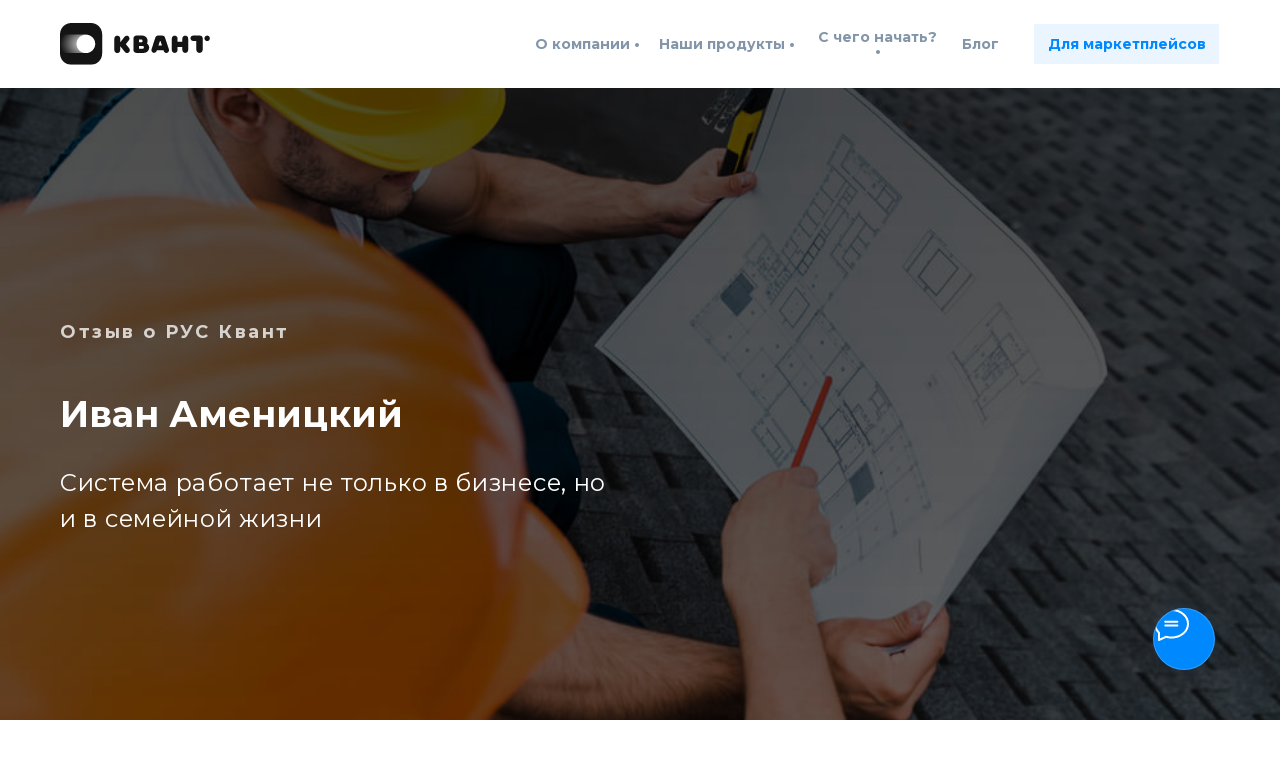

--- FILE ---
content_type: text/html; charset=UTF-8
request_url: https://rus-kvant.ru/otzyv-ivan-amenickiy-registraciya-nedvizhimosti
body_size: 67614
content:
<!DOCTYPE html> <html> <head> <meta charset="utf-8" /> <meta http-equiv="Content-Type" content="text/html; charset=utf-8" /> <meta name="viewport" content="width=device-width, initial-scale=1.0" /> <meta name="yandex-verification" content="fc404f880b6629ed" /> <!--metatextblock--> <title>Иван Аменицкий</title> <meta name="description" content="Система работает не только в бизнесе, но и в семейной жизни" /> <meta property="og:url" content="https://rus-kvant.ru/otzyv-ivan-amenickiy-registraciya-nedvizhimosti" /> <meta property="og:title" content="Иван Аменицкий" /> <meta property="og:description" content="Система работает не только в бизнесе, но и в семейной жизни" /> <meta property="og:type" content="website" /> <meta property="og:image" content="https://static.tildacdn.com/tild3366-6332-4531-a536-663737303332/__.png" /> <link rel="canonical" href="https://rus-kvant.ru/otzyv-ivan-amenickiy-registraciya-nedvizhimosti"> <!--/metatextblock--> <meta name="format-detection" content="telephone=no" /> <meta http-equiv="x-dns-prefetch-control" content="on"> <link rel="dns-prefetch" href="https://ws.tildacdn.com"> <link rel="dns-prefetch" href="https://static.tildacdn.com"> <link rel="icon" type="image/png" sizes="32x32" href="https://static.tildacdn.com/tild3661-3331-4266-a665-393039303136/favicon.png" media="(prefers-color-scheme: light)"/> <link rel="icon" type="image/png" sizes="32x32" href="https://static.tildacdn.com/tild3330-3737-4963-b635-383336306632/favicon.png" media="(prefers-color-scheme: dark)"/> <link rel="apple-touch-icon" type="image/png" href="https://static.tildacdn.com/tild6463-3461-4665-b032-313237313239/favicon.png"> <link rel="icon" type="image/png" sizes="192x192" href="https://static.tildacdn.com/tild6463-3461-4665-b032-313237313239/favicon.png"> <link rel="alternate" type="application/rss+xml" title="rus-kvant.ru" href="https://rus-kvant.ru/rss.xml" /> <!-- Assets --> <script src="https://neo.tildacdn.com/js/tilda-fallback-1.0.min.js" async charset="utf-8"></script> <link rel="stylesheet" href="https://static.tildacdn.com/css/tilda-grid-3.0.min.css" type="text/css" media="all" onerror="this.loaderr='y';"/> <link rel="stylesheet" href="https://static.tildacdn.com/ws/project3160703/tilda-blocks-page25386308.min.css?t=1763745222" type="text/css" media="all" onerror="this.loaderr='y';" /> <link rel="preconnect" href="https://fonts.gstatic.com"> <link href="https://fonts.googleapis.com/css2?family=Montserrat:wght@100..900&family=Inter:wght@300;400;500;600;700&subset=latin,cyrillic" rel="stylesheet"> <link rel="stylesheet" href="https://static.tildacdn.com/css/tilda-animation-2.0.min.css" type="text/css" media="all" onerror="this.loaderr='y';" /> <link rel="stylesheet" href="https://static.tildacdn.com/css/tilda-cover-1.0.min.css" type="text/css" media="all" onerror="this.loaderr='y';" /> <link rel="stylesheet" href="https://static.tildacdn.com/css/tilda-slds-1.4.min.css" type="text/css" media="print" onload="this.media='all';" onerror="this.loaderr='y';" /> <noscript><link rel="stylesheet" href="https://static.tildacdn.com/css/tilda-slds-1.4.min.css" type="text/css" media="all" /></noscript> <link rel="stylesheet" href="https://static.tildacdn.com/css/tilda-menusub-1.0.min.css" type="text/css" media="print" onload="this.media='all';" onerror="this.loaderr='y';" /> <noscript><link rel="stylesheet" href="https://static.tildacdn.com/css/tilda-menusub-1.0.min.css" type="text/css" media="all" /></noscript> <link rel="stylesheet" href="https://static.tildacdn.com/css/tilda-menu-widgeticons-1.0.min.css" type="text/css" media="all" onerror="this.loaderr='y';" /> <link rel="stylesheet" href="https://static.tildacdn.com/css/tilda-popup-1.1.min.css" type="text/css" media="print" onload="this.media='all';" onerror="this.loaderr='y';" /> <noscript><link rel="stylesheet" href="https://static.tildacdn.com/css/tilda-popup-1.1.min.css" type="text/css" media="all" /></noscript> <link rel="stylesheet" href="https://static.tildacdn.com/css/tilda-forms-1.0.min.css" type="text/css" media="all" onerror="this.loaderr='y';" /> <link rel="stylesheet" href="https://fonts.googleapis.com/css2?family=Montserrat:wght@400;900&display=swap" type="text/css" /> <link rel="stylesheet" type="text/css" href="https://ws.tildacdn.com/project3160703/custom.css?t=1763745222"> <script nomodule src="https://static.tildacdn.com/js/tilda-polyfill-1.0.min.js" charset="utf-8"></script> <script type="text/javascript">function t_onReady(func) {if(document.readyState!='loading') {func();} else {document.addEventListener('DOMContentLoaded',func);}}
function t_onFuncLoad(funcName,okFunc,time) {if(typeof window[funcName]==='function') {okFunc();} else {setTimeout(function() {t_onFuncLoad(funcName,okFunc,time);},(time||100));}}function t_throttle(fn,threshhold,scope) {return function() {fn.apply(scope||this,arguments);};}function t396_initialScale(t){var e=document.getElementById("rec"+t);if(e){var i=e.querySelector(".t396__artboard");if(i){window.tn_scale_initial_window_width||(window.tn_scale_initial_window_width=document.documentElement.clientWidth);var a=window.tn_scale_initial_window_width,r=[],n,l=i.getAttribute("data-artboard-screens");if(l){l=l.split(",");for(var o=0;o<l.length;o++)r[o]=parseInt(l[o],10)}else r=[320,480,640,960,1200];for(var o=0;o<r.length;o++){var d=r[o];a>=d&&(n=d)}var _="edit"===window.allrecords.getAttribute("data-tilda-mode"),c="center"===t396_getFieldValue(i,"valign",n,r),s="grid"===t396_getFieldValue(i,"upscale",n,r),w=t396_getFieldValue(i,"height_vh",n,r),g=t396_getFieldValue(i,"height",n,r),u=!!window.opr&&!!window.opr.addons||!!window.opera||-1!==navigator.userAgent.indexOf(" OPR/");if(!_&&c&&!s&&!w&&g&&!u){var h=parseFloat((a/n).toFixed(3)),f=[i,i.querySelector(".t396__carrier"),i.querySelector(".t396__filter")],v=Math.floor(parseInt(g,10)*h)+"px",p;i.style.setProperty("--initial-scale-height",v);for(var o=0;o<f.length;o++)f[o].style.setProperty("height","var(--initial-scale-height)");t396_scaleInitial__getElementsToScale(i).forEach((function(t){t.style.zoom=h}))}}}}function t396_scaleInitial__getElementsToScale(t){return t?Array.prototype.slice.call(t.children).filter((function(t){return t&&(t.classList.contains("t396__elem")||t.classList.contains("t396__group"))})):[]}function t396_getFieldValue(t,e,i,a){var r,n=a[a.length-1];if(!(r=i===n?t.getAttribute("data-artboard-"+e):t.getAttribute("data-artboard-"+e+"-res-"+i)))for(var l=0;l<a.length;l++){var o=a[l];if(!(o<=i)&&(r=o===n?t.getAttribute("data-artboard-"+e):t.getAttribute("data-artboard-"+e+"-res-"+o)))break}return r}window.TN_SCALE_INITIAL_VER="1.0",window.tn_scale_initial_window_width=null;</script> <script src="https://static.tildacdn.com/js/jquery-1.10.2.min.js" charset="utf-8" onerror="this.loaderr='y';"></script> <script src="https://static.tildacdn.com/js/tilda-scripts-3.0.min.js" charset="utf-8" defer onerror="this.loaderr='y';"></script> <script src="https://static.tildacdn.com/ws/project3160703/tilda-blocks-page25386308.min.js?t=1763745222" charset="utf-8" async onerror="this.loaderr='y';"></script> <script src="https://static.tildacdn.com/js/tilda-lazyload-1.0.min.js" charset="utf-8" async onerror="this.loaderr='y';"></script> <script src="https://static.tildacdn.com/js/tilda-animation-2.0.min.js" charset="utf-8" async onerror="this.loaderr='y';"></script> <script src="https://static.tildacdn.com/js/tilda-cover-1.0.min.js" charset="utf-8" async onerror="this.loaderr='y';"></script> <script src="https://static.tildacdn.com/js/tilda-slds-1.4.min.js" charset="utf-8" async onerror="this.loaderr='y';"></script> <script src="https://static.tildacdn.com/js/hammer.min.js" charset="utf-8" async onerror="this.loaderr='y';"></script> <script src="https://static.tildacdn.com/js/tilda-text-clamp.min.js" charset="utf-8" async onerror="this.loaderr='y';"></script> <script src="https://static.tildacdn.com/js/tilda-video-1.0.min.js" charset="utf-8" async onerror="this.loaderr='y';"></script> <script src="https://static.tildacdn.com/js/tilda-zero-1.1.min.js" charset="utf-8" async onerror="this.loaderr='y';"></script> <script src="https://static.tildacdn.com/js/tilda-menusub-1.0.min.js" charset="utf-8" async onerror="this.loaderr='y';"></script> <script src="https://static.tildacdn.com/js/tilda-menu-widgeticons-1.0.min.js" charset="utf-8" async onerror="this.loaderr='y';"></script> <script src="https://static.tildacdn.com/js/tilda-forms-1.0.min.js" charset="utf-8" async onerror="this.loaderr='y';"></script> <script src="https://static.tildacdn.com/js/tilda-popup-1.0.min.js" charset="utf-8" async onerror="this.loaderr='y';"></script> <script src="https://static.tildacdn.com/js/tilda-video-processor-1.0.min.js" charset="utf-8" async onerror="this.loaderr='y';"></script> <script src="https://static.tildacdn.com/js/tilda-zero-forms-1.0.min.js" charset="utf-8" async onerror="this.loaderr='y';"></script> <script src="https://static.tildacdn.com/js/tilda-animation-sbs-1.0.min.js" charset="utf-8" async onerror="this.loaderr='y';"></script> <script src="https://static.tildacdn.com/js/tilda-zero-scale-1.0.min.js" charset="utf-8" async onerror="this.loaderr='y';"></script> <script src="https://static.tildacdn.com/js/tilda-events-1.0.min.js" charset="utf-8" async onerror="this.loaderr='y';"></script> <!-- nominify begin --><meta name="yandex-verification" content="433f0be7502713fb" /> <!-- Facebook start
<meta name="facebook-domain-verification" content="1zv5ezh2nta1e90rb1k7v34hofyogd" /> <meta name="facebook-domain-verification" content="oqjmjrmwb8q6uh4mefl81kzo5aqvfi" /> <!-- Facebook end --> <!-- Envybox --
<link rel="stylesheet" href="https://cdn.envybox.io/widget/cbk.css"> <script type="text/javascript" src="https://cdn.envybox.io/widget/cbk.js?wcb_code=26011cb05c2019abd576fbe4e4e332f4" charset="UTF-8" async></script> <-- Envybox end --> <!-- Meta Pixel Code
<script>
!function(f,b,e,v,n,t,s)
{if(f.fbq)return;n=f.fbq=function(){n.callMethod?
n.callMethod.apply(n,arguments):n.queue.push(arguments)};
if(!f._fbq)f._fbq=n;n.push=n;n.loaded=!0;n.version='2.0';
n.queue=[];t=b.createElement(e);t.async=!0;
t.src=v;s=b.getElementsByTagName(e)[0];
s.parentNode.insertBefore(t,s)}(window, document,'script',
'https://connect.facebook.net/en_US/fbevents.js');
fbq('init', '519665816896625');
fbq('track', 'PageView');
</script> <noscript><img height="1" width="1" style="display:none"
src="https://www.facebook.com/tr?id=519665816896625&ev=PageView&noscript=1"
/></noscript> <!-- End Meta Pixel Code --> <!-- Marquiz script start
<script>
(function(w, d, s, o){
  var j = d.createElement(s); j.async = true; j.src = '//script.marquiz.ru/v2.js';j.onload = function() {
    if (document.readyState !== 'loading') Marquiz.init(o);
    else document.addEventListener("DOMContentLoaded", function() {
      Marquiz.init(o);
    });
  };
  d.head.insertBefore(j, d.head.firstElementChild);
})(window, document, 'script', {
    host: '//quiz.marquiz.ru',
    region: 'eu',
    id: '60b135d7ec5fa9004ec9bdc3',
    autoOpen: false,
    autoOpenFreq: 'once',
    openOnExit: false,
    disableOnMobile: false
  }
);
</script> <!-- Marquiz script end --> <!-- Yandex Dzen
<meta name="zen-verification" content="qWgKHQ9iVwveTMuSSbXehQPDXUb2bCVaNR9l3X52LSzf6paAharUBh64dz5LET9b" /> <!-- Yandex Dzen end --> <!-- Roistat Counter Start --> <script>
(function(w, d, s, h, id) {
    w.roistatProjectId = id; w.roistatHost = h;
    var p = d.location.protocol == "https:" ? "https://" : "http://";
    var u = /^.*roistat_visit=[^;]+(.*)?$/.test(d.cookie) ? "/dist/module.js" : "/api/site/1.0/"+id+"/init?referrer="+encodeURIComponent(d.location.href);
    var js = d.createElement(s); js.charset="UTF-8"; js.async = 1; js.src = p+h+u; var js2 = d.getElementsByTagName(s)[0]; js2.parentNode.insertBefore(js, js2);
})(window, document, 'script', 'cloud.roistat.com', '5134ba2828d0772734f9fdc0c0e50fa3');
</script> <!-- Roistat Counter End --> <!-- nominify end --><script type="text/javascript">window.dataLayer=window.dataLayer||[];</script> <!-- Google Tag Manager --> <script type="text/javascript">(function(w,d,s,l,i){w[l]=w[l]||[];w[l].push({'gtm.start':new Date().getTime(),event:'gtm.js'});var f=d.getElementsByTagName(s)[0],j=d.createElement(s),dl=l!='dataLayer'?'&l='+l:'';j.async=true;j.src='https://www.googletagmanager.com/gtm.js?id='+i+dl;f.parentNode.insertBefore(j,f);})(window,document,'script','dataLayer','GTM-5WGSVTCZ');</script> <!-- End Google Tag Manager --> <!-- Global Site Tag (gtag.js) - Google Analytics --> <script type="text/javascript" data-tilda-cookie-type="analytics">window.mainTracker='gtag';window.gtagTrackerID='G-SZ8TBY5MTR';function gtag(){dataLayer.push(arguments);}
setTimeout(function(){(function(w,d,s,i){var f=d.getElementsByTagName(s)[0],j=d.createElement(s);j.async=true;j.src='https://www.googletagmanager.com/gtag/js?id='+i;f.parentNode.insertBefore(j,f);gtag('js',new Date());gtag('config',i,{});})(window,document,'script',window.gtagTrackerID);},2000);</script> <!-- VK Pixel Code --> <script type="text/javascript" data-tilda-cookie-type="advertising">setTimeout(function(){!function(){var t=document.createElement("script");t.type="text/javascript",t.async=!0,t.src="https://vk.com/js/api/openapi.js?161",t.onload=function(){VK.Retargeting.Init("VK-RTRG-1635485-4Fr2a"),VK.Retargeting.Hit()},document.head.appendChild(t)}();},2000);</script> <!-- End VK Pixel Code --> <script type="text/javascript">(function() {if((/bot|google|yandex|baidu|bing|msn|duckduckbot|teoma|slurp|crawler|spider|robot|crawling|facebook/i.test(navigator.userAgent))===false&&typeof(sessionStorage)!='undefined'&&sessionStorage.getItem('visited')!=='y'&&document.visibilityState){var style=document.createElement('style');style.type='text/css';style.innerHTML='@media screen and (min-width: 980px) {.t-records {opacity: 0;}.t-records_animated {-webkit-transition: opacity ease-in-out .2s;-moz-transition: opacity ease-in-out .2s;-o-transition: opacity ease-in-out .2s;transition: opacity ease-in-out .2s;}.t-records.t-records_visible {opacity: 1;}}';document.getElementsByTagName('head')[0].appendChild(style);function t_setvisRecs(){var alr=document.querySelectorAll('.t-records');Array.prototype.forEach.call(alr,function(el) {el.classList.add("t-records_animated");});setTimeout(function() {Array.prototype.forEach.call(alr,function(el) {el.classList.add("t-records_visible");});sessionStorage.setItem("visited","y");},400);}
document.addEventListener('DOMContentLoaded',t_setvisRecs);}})();</script></head> <body class="t-body" style="margin:0;"> <!--allrecords--> <div id="allrecords" class="t-records" data-hook="blocks-collection-content-node" data-tilda-project-id="3160703" data-tilda-page-id="25386308" data-tilda-page-alias="otzyv-ivan-amenickiy-registraciya-nedvizhimosti" data-tilda-formskey="6df2a05faf13b7893d3d032aefec3174" data-tilda-lazy="yes" data-tilda-root-zone="com" data-tilda-project-headcode="yes" data-tilda-ts="y" data-tilda-project-country="RU"> <!--header--> <header id="t-header" class="t-records" data-hook="blocks-collection-content-node" data-tilda-project-id="3160703" data-tilda-page-id="40914840" data-tilda-page-alias="header-new" data-tilda-formskey="6df2a05faf13b7893d3d032aefec3174" data-tilda-lazy="yes" data-tilda-root-zone="com" data-tilda-project-headcode="yes" data-tilda-ts="y" data-tilda-project-country="RU"> <div id="rec661615134" class="r t-rec t-screenmin-980px uc-header-menu" style=" " data-animationappear="off" data-record-type="396" data-screen-min="980px"> <!-- T396 --> <style>#rec661615134 .t396__artboard {height:88px;background-color:#ffffff;}#rec661615134 .t396__filter {height:88px;}#rec661615134 .t396__carrier{height:88px;background-position:center center;background-attachment:scroll;background-size:cover;background-repeat:no-repeat;}@media screen and (max-width:1199px) {#rec661615134 .t396__artboard,#rec661615134 .t396__filter,#rec661615134 .t396__carrier {}#rec661615134 .t396__filter {}#rec661615134 .t396__carrier {background-attachment:scroll;}}@media screen and (max-width:959px) {#rec661615134 .t396__artboard,#rec661615134 .t396__filter,#rec661615134 .t396__carrier {}#rec661615134 .t396__filter {}#rec661615134 .t396__carrier {background-attachment:scroll;}}@media screen and (max-width:639px) {#rec661615134 .t396__artboard,#rec661615134 .t396__filter,#rec661615134 .t396__carrier {}#rec661615134 .t396__filter {}#rec661615134 .t396__carrier {background-attachment:scroll;}}@media screen and (max-width:479px) {#rec661615134 .t396__artboard,#rec661615134 .t396__filter,#rec661615134 .t396__carrier {}#rec661615134 .t396__filter {}#rec661615134 .t396__carrier {background-attachment:scroll;}}#rec661615134 .tn-elem[data-elem-id="1680200720803"] {z-index:3;top:23px;left:calc(50% - 600px + 20px);width:150px;height:auto;}#rec661615134 .tn-elem[data-elem-id="1680200720803"] .tn-atom {border-radius:0px 0px 0px 0px;background-position:center center;border-color:transparent ;border-style:solid ;transition:background-color var(--t396-speedhover,0s) ease-in-out,color var(--t396-speedhover,0s) ease-in-out,border-color var(--t396-speedhover,0s) ease-in-out,box-shadow var(--t396-shadowshoverspeed,0.2s) ease-in-out;}#rec661615134 .tn-elem[data-elem-id="1680200720803"] .tn-atom__img {border-radius:0px 0px 0px 0px;object-position:center center;}@media screen and (max-width:1199px) {#rec661615134 .tn-elem[data-elem-id="1680200720803"] {display:table;top:27px;left:calc(50% - 480px + 10px);width:120px;height:auto;}}@media screen and (max-width:959px) {#rec661615134 .tn-elem[data-elem-id="1680200720803"] {display:table;height:auto;}}@media screen and (max-width:639px) {#rec661615134 .tn-elem[data-elem-id="1680200720803"] {display:table;height:auto;}}@media screen and (max-width:479px) {#rec661615134 .tn-elem[data-elem-id="1680200720803"] {display:table;height:auto;}}#rec661615134 .tn-elem[data-elem-id="1680075141996"]{color:#8396a9;text-align:center;z-index:3;top:0px;left:calc(50% - 600px + 493px);width:108px;height:88px;}#rec661615134 .tn-elem[data-elem-id="1680075141996"] .tn-atom{color:#8396a9;font-size:14px;font-family:'Montserrat',Arial,sans-serif;line-height:1;font-weight:700;border-width:1px;border-radius:0px 0px 0px 0px;background-position:center center;border-color:transparent ;border-style:solid ;--t396-speedhover:0.1s;transition:background-color var(--t396-speedhover,0s) ease-in-out,color var(--t396-speedhover,0s) ease-in-out,border-color var(--t396-speedhover,0s) ease-in-out,box-shadow var(--t396-shadowshoverspeed,0.2s) ease-in-out;}#rec661615134 .tn-elem[data-elem-id="1680075141996"] .tn-atom {-webkit-box-pack:center;-ms-flex-pack:center;justify-content:center;}#rec661615134 .tn-elem[data-elem-id="1680075141996"] .tn-atom .tn-atom__button-content {column-gap:10px;}@media (hover),(min-width:0\0) {#rec661615134 .tn-elem[data-elem-id="1680075141996"] .tn-atom:hover {}#rec661615134 .tn-elem[data-elem-id="1680075141996"] .tn-atom:hover {color:#224466;}}@media screen and (max-width:1199px) {#rec661615134 .tn-elem[data-elem-id="1680075141996"] {display:block;top:0px;left:calc(50% - 480px + 340px);}}@media screen and (max-width:959px) {#rec661615134 .tn-elem[data-elem-id="1680075141996"] {display:block;}}@media screen and (max-width:639px) {#rec661615134 .tn-elem[data-elem-id="1680075141996"] {display:block;}}@media screen and (max-width:479px) {#rec661615134 .tn-elem[data-elem-id="1680075141996"] {display:block;}}#rec661615134 .tn-elem[data-elem-id="1680075142002"]{color:#8396a9;text-align:center;z-index:3;top:0px;left:calc(50% - 600px + 617px);width:140px;height:88px;}#rec661615134 .tn-elem[data-elem-id="1680075142002"] .tn-atom{color:#8396a9;font-size:14px;font-family:'Montserrat',Arial,sans-serif;line-height:1;font-weight:700;border-width:1px;border-radius:0px 0px 0px 0px;background-position:center center;border-color:transparent ;border-style:solid ;--t396-speedhover:0.2s;transition:background-color var(--t396-speedhover,0s) ease-in-out,color var(--t396-speedhover,0s) ease-in-out,border-color var(--t396-speedhover,0s) ease-in-out,box-shadow var(--t396-shadowshoverspeed,0.2s) ease-in-out;}#rec661615134 .tn-elem[data-elem-id="1680075142002"] .tn-atom {-webkit-box-pack:center;-ms-flex-pack:center;justify-content:center;}#rec661615134 .tn-elem[data-elem-id="1680075142002"] .tn-atom .tn-atom__button-content {column-gap:10px;}@media (hover),(min-width:0\0) {#rec661615134 .tn-elem[data-elem-id="1680075142002"] .tn-atom:hover {}#rec661615134 .tn-elem[data-elem-id="1680075142002"] .tn-atom:hover {color:#224466;}}@media screen and (max-width:1199px) {#rec661615134 .tn-elem[data-elem-id="1680075142002"] {display:block;top:0px;left:calc(50% - 480px + 448px);}}@media screen and (max-width:959px) {#rec661615134 .tn-elem[data-elem-id="1680075142002"] {display:block;}}@media screen and (max-width:639px) {#rec661615134 .tn-elem[data-elem-id="1680075142002"] {display:block;}}@media screen and (max-width:479px) {#rec661615134 .tn-elem[data-elem-id="1680075142002"] {display:block;}}#rec661615134 .tn-elem[data-elem-id="1680075142014"]{color:#8396a9;text-align:center;z-index:3;top:0px;left:calc(50% - 600px + 773px);width:129px;height:88px;}#rec661615134 .tn-elem[data-elem-id="1680075142014"] .tn-atom{color:#8396a9;font-size:14px;font-family:'Montserrat',Arial,sans-serif;line-height:1;font-weight:700;border-width:1px;border-radius:0px 0px 0px 0px;background-position:center center;border-color:transparent ;border-style:solid ;--t396-speedhover:0.2s;transition:background-color var(--t396-speedhover,0s) ease-in-out,color var(--t396-speedhover,0s) ease-in-out,border-color var(--t396-speedhover,0s) ease-in-out,box-shadow var(--t396-shadowshoverspeed,0.2s) ease-in-out;}#rec661615134 .tn-elem[data-elem-id="1680075142014"] .tn-atom {-webkit-box-pack:center;-ms-flex-pack:center;justify-content:center;}#rec661615134 .tn-elem[data-elem-id="1680075142014"] .tn-atom .tn-atom__button-content {column-gap:10px;}@media (hover),(min-width:0\0) {#rec661615134 .tn-elem[data-elem-id="1680075142014"] .tn-atom:hover {}#rec661615134 .tn-elem[data-elem-id="1680075142014"] .tn-atom:hover {color:#224466;}}@media screen and (max-width:1199px) {#rec661615134 .tn-elem[data-elem-id="1680075142014"] {display:block;top:0px;left:calc(50% - 480px + 588px);}}@media screen and (max-width:959px) {#rec661615134 .tn-elem[data-elem-id="1680075142014"] {display:block;}}@media screen and (max-width:639px) {#rec661615134 .tn-elem[data-elem-id="1680075142014"] {display:block;}}@media screen and (max-width:479px) {#rec661615134 .tn-elem[data-elem-id="1680075142014"] {display:block;}}#rec661615134 .tn-elem[data-elem-id="1680075142009"]{color:#8396a9;text-align:center;z-index:3;top:0px;left:calc(50% - 600px + 918px);width:44px;height:88px;}#rec661615134 .tn-elem[data-elem-id="1680075142009"] .tn-atom{color:#8396a9;font-size:14px;font-family:'Montserrat',Arial,sans-serif;line-height:1;font-weight:700;border-width:1px;border-radius:0px 0px 0px 0px;background-position:center center;border-color:transparent ;border-style:solid ;--t396-speedhover:0.1s;transition:background-color var(--t396-speedhover,0s) ease-in-out,color var(--t396-speedhover,0s) ease-in-out,border-color var(--t396-speedhover,0s) ease-in-out,box-shadow var(--t396-shadowshoverspeed,0.2s) ease-in-out;}#rec661615134 .tn-elem[data-elem-id="1680075142009"] .tn-atom {-webkit-box-pack:center;-ms-flex-pack:center;justify-content:center;}#rec661615134 .tn-elem[data-elem-id="1680075142009"] .tn-atom .tn-atom__button-content {column-gap:10px;}@media (hover),(min-width:0\0) {#rec661615134 .tn-elem[data-elem-id="1680075142009"] .tn-atom:hover {}#rec661615134 .tn-elem[data-elem-id="1680075142009"] .tn-atom:hover {color:#224466;}}@media screen and (max-width:1199px) {#rec661615134 .tn-elem[data-elem-id="1680075142009"] {display:block;top:0px;left:calc(50% - 480px + 717px);}}@media screen and (max-width:959px) {#rec661615134 .tn-elem[data-elem-id="1680075142009"] {display:block;}}@media screen and (max-width:639px) {#rec661615134 .tn-elem[data-elem-id="1680075142009"] {display:block;}}@media screen and (max-width:479px) {#rec661615134 .tn-elem[data-elem-id="1680075142009"] {display:block;}}#rec661615134 .tn-elem[data-elem-id="1698913758135"] {z-index:3;top:24px;left:calc(50% - 600px + 994px);width:185px;height:40px;}#rec661615134 .tn-elem[data-elem-id="1698913758135"] .tn-atom {border-radius:0px 0px 0px 0px;background-color:#ebf5ff;background-position:center center;border-color:transparent ;border-style:solid ;transition:background-color var(--t396-speedhover,0s) ease-in-out,color var(--t396-speedhover,0s) ease-in-out,border-color var(--t396-speedhover,0s) ease-in-out,box-shadow var(--t396-shadowshoverspeed,0.2s) ease-in-out;}@media screen and (max-width:1199px) {#rec661615134 .tn-elem[data-elem-id="1698913758135"] {display:table;top:24px;left:calc(50% - 480px + 769px);}}@media screen and (max-width:959px) {#rec661615134 .tn-elem[data-elem-id="1698913758135"] {display:table;}}@media screen and (max-width:639px) {#rec661615134 .tn-elem[data-elem-id="1698913758135"] {display:table;}}@media screen and (max-width:479px) {#rec661615134 .tn-elem[data-elem-id="1698913758135"] {display:table;}}#rec661615134 .tn-elem[data-elem-id="1698913584167"]{color:#0088ff;text-align:center;z-index:3;top:0px;left:calc(50% - 600px + 994px);width:185px;height:88px;}#rec661615134 .tn-elem[data-elem-id="1698913584167"] .tn-atom{color:#0088ff;font-size:14px;font-family:'Montserrat',Arial,sans-serif;line-height:1;font-weight:700;border-width:1px;border-radius:0px 0px 0px 0px;background-position:center center;border-color:transparent ;border-style:solid ;--t396-speedhover:0.1s;transition:background-color var(--t396-speedhover,0s) ease-in-out,color var(--t396-speedhover,0s) ease-in-out,border-color var(--t396-speedhover,0s) ease-in-out,box-shadow var(--t396-shadowshoverspeed,0.2s) ease-in-out;}#rec661615134 .tn-elem[data-elem-id="1698913584167"] .tn-atom {-webkit-box-pack:center;-ms-flex-pack:center;justify-content:center;}#rec661615134 .tn-elem[data-elem-id="1698913584167"] .tn-atom .tn-atom__button-content {column-gap:10px;}@media (hover),(min-width:0\0) {#rec661615134 .tn-elem[data-elem-id="1698913584167"] .tn-atom:hover {}#rec661615134 .tn-elem[data-elem-id="1698913584167"] .tn-atom:hover {color:#224466;}}@media screen and (max-width:1199px) {#rec661615134 .tn-elem[data-elem-id="1698913584167"] {display:block;top:0px;left:calc(50% - 480px + 769px);}}@media screen and (max-width:959px) {#rec661615134 .tn-elem[data-elem-id="1698913584167"] {display:block;}}@media screen and (max-width:639px) {#rec661615134 .tn-elem[data-elem-id="1698913584167"] {display:block;}}@media screen and (max-width:479px) {#rec661615134 .tn-elem[data-elem-id="1698913584167"] {display:block;}}</style> <div class='t396'> <div class="t396__artboard" data-artboard-recid="661615134" data-artboard-screens="320,480,640,960,1200" data-artboard-height="88" data-artboard-valign="center" data-artboard-upscale="grid"> <div class="t396__carrier" data-artboard-recid="661615134"></div> <div class="t396__filter" data-artboard-recid="661615134"></div> <div class='t396__elem tn-elem tn-elem__6616151341680200720803' data-elem-id='1680200720803' data-elem-type='image' data-field-top-value="23" data-field-left-value="20" data-field-height-value="42" data-field-width-value="150" data-field-axisy-value="top" data-field-axisx-value="left" data-field-container-value="grid" data-field-topunits-value="px" data-field-leftunits-value="px" data-field-heightunits-value="px" data-field-widthunits-value="px" data-field-filewidth-value="636" data-field-fileheight-value="179" data-field-lazyoff-value="y" data-field-heightmode-value="hug" data-field-height-res-320-value="34" data-field-height-res-480-value="34" data-field-height-res-640-value="34" data-field-top-res-960-value="27" data-field-left-res-960-value="10" data-field-height-res-960-value="34" data-field-width-res-960-value="120"> <a class='tn-atom' href="https://rus-kvant.ru"> <img class='tn-atom__img' src='https://static.tildacdn.com/tild6366-3630-4333-a161-316662363233/logo.svg' alt='Квант+' imgfield='tn_img_1680200720803' /> </a> </div> <div class='t396__elem tn-elem menu-button tn-elem__6616151341680075141996' data-elem-id='1680075141996' data-elem-type='button' data-field-top-value="0" data-field-left-value="493" data-field-height-value="88" data-field-width-value="108" data-field-axisy-value="top" data-field-axisx-value="left" data-field-container-value="grid" data-field-topunits-value="px" data-field-leftunits-value="px" data-field-heightunits-value="px" data-field-widthunits-value="px" data-field-fontsize-value="14" data-field-top-res-960-value="0" data-field-left-res-960-value="340"> <a class='tn-atom' href="#menu1"> <div class='tn-atom__button-content'> <span>О компании •</span> </div> </a> </div> <div class='t396__elem tn-elem menu-button tn-elem__6616151341680075142002' data-elem-id='1680075142002' data-elem-type='button' data-field-top-value="0" data-field-left-value="617" data-field-height-value="88" data-field-width-value="140" data-field-axisy-value="top" data-field-axisx-value="left" data-field-container-value="grid" data-field-topunits-value="px" data-field-leftunits-value="px" data-field-heightunits-value="px" data-field-widthunits-value="px" data-field-fontsize-value="14" data-field-top-res-960-value="0" data-field-left-res-960-value="448"> <a class='tn-atom' href="#menu2"> <div class='tn-atom__button-content'> <span>Наши продукты •</span> </div> </a> </div> <div class='t396__elem tn-elem menu-button tn-elem__6616151341680075142014' data-elem-id='1680075142014' data-elem-type='button' data-field-top-value="0" data-field-left-value="773" data-field-height-value="88" data-field-width-value="129" data-field-axisy-value="top" data-field-axisx-value="left" data-field-container-value="grid" data-field-topunits-value="px" data-field-leftunits-value="px" data-field-heightunits-value="px" data-field-widthunits-value="px" data-field-fontsize-value="14" data-field-top-res-960-value="0" data-field-left-res-960-value="588"> <a class='tn-atom' href="#menu3"> <div class='tn-atom__button-content'> <span>С чего начать? •</span> </div> </a> </div> <div class='t396__elem tn-elem tn-elem__6616151341680075142009' data-elem-id='1680075142009' data-elem-type='button' data-field-top-value="0" data-field-left-value="918" data-field-height-value="88" data-field-width-value="44" data-field-axisy-value="top" data-field-axisx-value="left" data-field-container-value="grid" data-field-topunits-value="px" data-field-leftunits-value="px" data-field-heightunits-value="px" data-field-widthunits-value="px" data-field-fontsize-value="14" data-field-top-res-960-value="0" data-field-left-res-960-value="717"> <a class='tn-atom' href="/blog"> <div class='tn-atom__button-content'> <span>Блог</span> </div> </a> </div> <div class='t396__elem tn-elem tn-elem__6616151341698913758135' data-elem-id='1698913758135' data-elem-type='shape' data-field-top-value="24" data-field-left-value="994" data-field-height-value="40" data-field-width-value="185" data-field-axisy-value="top" data-field-axisx-value="left" data-field-container-value="grid" data-field-topunits-value="px" data-field-leftunits-value="px" data-field-heightunits-value="px" data-field-widthunits-value="px" data-field-lazyoff-value="y" data-field-top-res-960-value="24" data-field-left-res-960-value="769"> <div class='tn-atom'> </div> </div> <div class='t396__elem tn-elem menu-button tn-elem__6616151341698913584167' data-elem-id='1698913584167' data-elem-type='button' data-field-top-value="0" data-field-left-value="994" data-field-height-value="88" data-field-width-value="185" data-field-axisy-value="top" data-field-axisx-value="left" data-field-container-value="grid" data-field-topunits-value="px" data-field-leftunits-value="px" data-field-heightunits-value="px" data-field-widthunits-value="px" data-field-fontsize-value="14" data-field-top-res-960-value="0" data-field-left-res-960-value="769"> <a class='tn-atom' href="#menu4"> <div class='tn-atom__button-content'> <span>Для маркетплейсов</span> </div> </a> </div> </div> </div> <script>t_onReady(function() {t_onFuncLoad('t396_init',function() {t396_init('661615134');});});</script> <!-- /T396 --> </div> <div id="rec661615135" class="r t-rec t-screenmin-980px uc-sub-menu" style=" " data-animationappear="off" data-record-type="396" data-screen-min="980px"> <!-- T396 --> <style>#rec661615135 .t396__artboard {height:184px;}#rec661615135 .t396__filter {height:184px;}#rec661615135 .t396__carrier{height:184px;background-position:center center;background-attachment:scroll;background-size:cover;background-repeat:no-repeat;}@media screen and (max-width:1199px) {#rec661615135 .t396__artboard,#rec661615135 .t396__filter,#rec661615135 .t396__carrier {}#rec661615135 .t396__filter {}#rec661615135 .t396__carrier {background-attachment:scroll;}}@media screen and (max-width:959px) {#rec661615135 .t396__artboard,#rec661615135 .t396__filter,#rec661615135 .t396__carrier {}#rec661615135 .t396__filter {}#rec661615135 .t396__carrier {background-attachment:scroll;}}@media screen and (max-width:639px) {#rec661615135 .t396__artboard,#rec661615135 .t396__filter,#rec661615135 .t396__carrier {}#rec661615135 .t396__filter {}#rec661615135 .t396__carrier {background-attachment:scroll;}}@media screen and (max-width:479px) {#rec661615135 .t396__artboard,#rec661615135 .t396__filter,#rec661615135 .t396__carrier {}#rec661615135 .t396__filter {}#rec661615135 .t396__carrier {background-attachment:scroll;}}#rec661615135 .tn-elem[data-elem-id="1680203519517"]{z-index:2;top:0px;left:calc(50% - 600px + 278px);width:168px;height:176px;}#rec661615135 .tn-elem[data-elem-id="1680203519517"] .tn-atom{background-position:center center;border-color:transparent ;border-style:solid ;transition:background-color var(--t396-speedhover,0s) ease-in-out,color var(--t396-speedhover,0s) ease-in-out,border-color var(--t396-speedhover,0s) ease-in-out,box-shadow var(--t396-shadowshoverspeed,0.2s) ease-in-out;}@media screen and (max-width:1199px) {#rec661615135 .tn-elem[data-elem-id="1680203519517"] {left:calc(50% - 480px + 126px);}}@media screen and (max-width:959px) {}@media screen and (max-width:639px) {}@media screen and (max-width:479px) {}#rec661615135 .tn-elem[data-elem-id="1680081063054"]{z-index:3;top:8px;left:calc(50% - 600px + 294px);width:136px;height:152px;}#rec661615135 .tn-elem[data-elem-id="1680081063054"] .tn-atom{border-width:1px;border-radius:8px;background-color:#ffffff;background-position:center center;border-color:#dce1e7 ;border-style:solid ;box-shadow:0px 8px 16px 0px rgba(34,68,102,0.1);transition:background-color var(--t396-speedhover,0s) ease-in-out,color var(--t396-speedhover,0s) ease-in-out,border-color var(--t396-speedhover,0s) ease-in-out,box-shadow var(--t396-shadowshoverspeed,0.2s) ease-in-out;}@media screen and (max-width:1199px) {#rec661615135 .tn-elem[data-elem-id="1680081063054"] {left:calc(50% - 480px + 142px);}}@media screen and (max-width:959px) {}@media screen and (max-width:639px) {}@media screen and (max-width:479px) {}#rec661615135 .tn-elem[data-elem-id="1712930001950"]{color:#8396a9;text-align:left;z-index:4;top:16px;left:calc(50% - 600px + 302px);width:120px;height:34px;}#rec661615135 .tn-elem[data-elem-id="1712930001950"] .tn-atom{color:#8396a9;font-size:14px;font-family:'Montserrat',Arial,sans-serif;line-height:1.29;font-weight:500;border-width:1px;border-radius:2px;background-color:#ffffff;background-position:center center;border-color:transparent ;border-style:solid ;--t396-speedhover:0.1s;transition:background-color var(--t396-speedhover,0s) ease-in-out,color var(--t396-speedhover,0s) ease-in-out,border-color var(--t396-speedhover,0s) ease-in-out,box-shadow var(--t396-shadowshoverspeed,0.2s) ease-in-out;}#rec661615135 .tn-elem[data-elem-id="1712930001950"] .tn-atom {-webkit-box-pack:start;-ms-flex-pack:start;justify-content:flex-start;}@media (hover),(min-width:0\0) {#rec661615135 .tn-elem[data-elem-id="1712930001950"] .tn-atom:hover {background-color:#ebf5ff;background-image:none;}#rec661615135 .tn-elem[data-elem-id="1712930001950"] .tn-atom:hover {color:#0088ff;}}@media screen and (max-width:1199px) {#rec661615135 .tn-elem[data-elem-id="1712930001950"] {left:calc(50% - 480px + 150px);}}@media screen and (max-width:959px) {}@media screen and (max-width:639px) {}@media screen and (max-width:479px) {}#rec661615135 .tn-elem[data-elem-id="1683810516036"]{color:#8396a9;text-align:left;z-index:5;top:50px;left:calc(50% - 600px + 301px);width:120px;height:34px;}#rec661615135 .tn-elem[data-elem-id="1683810516036"] .tn-atom{color:#8396a9;font-size:14px;font-family:'Montserrat',Arial,sans-serif;line-height:1.29;font-weight:500;border-width:1px;border-radius:2px;background-color:#ffffff;background-position:center center;border-color:transparent ;border-style:solid ;--t396-speedhover:0.1s;transition:background-color var(--t396-speedhover,0s) ease-in-out,color var(--t396-speedhover,0s) ease-in-out,border-color var(--t396-speedhover,0s) ease-in-out,box-shadow var(--t396-shadowshoverspeed,0.2s) ease-in-out;}#rec661615135 .tn-elem[data-elem-id="1683810516036"] .tn-atom {-webkit-box-pack:start;-ms-flex-pack:start;justify-content:flex-start;}@media (hover),(min-width:0\0) {#rec661615135 .tn-elem[data-elem-id="1683810516036"] .tn-atom:hover {background-color:#ebf5ff;background-image:none;}#rec661615135 .tn-elem[data-elem-id="1683810516036"] .tn-atom:hover {color:#0088ff;}}@media screen and (max-width:1199px) {#rec661615135 .tn-elem[data-elem-id="1683810516036"] {left:calc(50% - 480px + 150px);}}@media screen and (max-width:959px) {}@media screen and (max-width:639px) {}@media screen and (max-width:479px) {}#rec661615135 .tn-elem[data-elem-id="1694441742478"]{color:#8396a9;text-align:left;z-index:6;top:84px;left:calc(50% - 600px + 301px);width:120px;height:34px;}#rec661615135 .tn-elem[data-elem-id="1694441742478"] .tn-atom{color:#8396a9;font-size:14px;font-family:'Montserrat',Arial,sans-serif;line-height:1.29;font-weight:500;border-width:1px;border-radius:2px;background-color:#ffffff;background-position:center center;border-color:transparent ;border-style:solid ;--t396-speedhover:0.1s;transition:background-color var(--t396-speedhover,0s) ease-in-out,color var(--t396-speedhover,0s) ease-in-out,border-color var(--t396-speedhover,0s) ease-in-out,box-shadow var(--t396-shadowshoverspeed,0.2s) ease-in-out;}#rec661615135 .tn-elem[data-elem-id="1694441742478"] .tn-atom {-webkit-box-pack:start;-ms-flex-pack:start;justify-content:flex-start;}@media (hover),(min-width:0\0) {#rec661615135 .tn-elem[data-elem-id="1694441742478"] .tn-atom:hover {background-color:#ebf5ff;background-image:none;}#rec661615135 .tn-elem[data-elem-id="1694441742478"] .tn-atom:hover {color:#0088ff;}}@media screen and (max-width:1199px) {#rec661615135 .tn-elem[data-elem-id="1694441742478"] {left:calc(50% - 480px + 150px);}}@media screen and (max-width:959px) {}@media screen and (max-width:639px) {}@media screen and (max-width:479px) {}#rec661615135 .tn-elem[data-elem-id="1680081063074"]{color:#8396a9;text-align:left;z-index:7;top:118px;left:calc(50% - 600px + 302px);width:120px;height:34px;}#rec661615135 .tn-elem[data-elem-id="1680081063074"] .tn-atom{color:#8396a9;font-size:14px;font-family:'Montserrat',Arial,sans-serif;line-height:1.29;font-weight:500;border-width:1px;border-radius:2px;background-color:#ffffff;background-position:center center;border-color:transparent ;border-style:solid ;--t396-speedhover:0.1s;transition:background-color var(--t396-speedhover,0s) ease-in-out,color var(--t396-speedhover,0s) ease-in-out,border-color var(--t396-speedhover,0s) ease-in-out,box-shadow var(--t396-shadowshoverspeed,0.2s) ease-in-out;}#rec661615135 .tn-elem[data-elem-id="1680081063074"] .tn-atom {-webkit-box-pack:start;-ms-flex-pack:start;justify-content:flex-start;}@media (hover),(min-width:0\0) {#rec661615135 .tn-elem[data-elem-id="1680081063074"] .tn-atom:hover {background-color:#ebf5ff;background-image:none;}#rec661615135 .tn-elem[data-elem-id="1680081063074"] .tn-atom:hover {color:#0088ff;}}@media screen and (max-width:1199px) {#rec661615135 .tn-elem[data-elem-id="1680081063074"] {left:calc(50% - 480px + 150px);}}@media screen and (max-width:959px) {}@media screen and (max-width:639px) {}@media screen and (max-width:479px) {}</style> <div class='t396'> <div class="t396__artboard" data-artboard-recid="661615135" data-artboard-screens="320,480,640,960,1200" data-artboard-height="184" data-artboard-valign="center" data-artboard-upscale="grid"> <div class="t396__carrier" data-artboard-recid="661615135"></div> <div class="t396__filter" data-artboard-recid="661615135"></div> <div class='t396__elem tn-elem tn-elem__6616151351680203519517' data-elem-id='1680203519517' data-elem-type='shape' data-field-top-value="0" data-field-left-value="278" data-field-height-value="176" data-field-width-value="168" data-field-axisy-value="top" data-field-axisx-value="left" data-field-container-value="grid" data-field-topunits-value="px" data-field-leftunits-value="px" data-field-heightunits-value="px" data-field-widthunits-value="px" data-field-left-res-960-value="126"> <div class='tn-atom'> </div> </div> <div class='t396__elem tn-elem tn-elem__6616151351680081063054' data-elem-id='1680081063054' data-elem-type='shape' data-field-top-value="8" data-field-left-value="294" data-field-height-value="152" data-field-width-value="136" data-field-axisy-value="top" data-field-axisx-value="left" data-field-container-value="grid" data-field-topunits-value="px" data-field-leftunits-value="px" data-field-heightunits-value="px" data-field-widthunits-value="px" data-field-left-res-960-value="142"> <div class='tn-atom'> </div> </div> <div class='t396__elem tn-elem tn-elem__6616151351712930001950' data-elem-id='1712930001950' data-elem-type='button' data-field-top-value="16" data-field-left-value="302" data-field-height-value="34" data-field-width-value="120" data-field-axisy-value="top" data-field-axisx-value="left" data-field-container-value="grid" data-field-topunits-value="px" data-field-leftunits-value="px" data-field-heightunits-value="px" data-field-widthunits-value="px" data-field-fontsize-value="14" data-field-left-res-960-value="150"> <a class='tn-atom' href="/rus-kvant"> <div class='tn-atom__button-content'> <span> РУС Квант</span> </div> </a> </div> <div class='t396__elem tn-elem tn-elem__6616151351683810516036' data-elem-id='1683810516036' data-elem-type='button' data-field-top-value="50" data-field-left-value="301" data-field-height-value="34" data-field-width-value="120" data-field-axisy-value="top" data-field-axisx-value="left" data-field-container-value="grid" data-field-topunits-value="px" data-field-leftunits-value="px" data-field-heightunits-value="px" data-field-widthunits-value="px" data-field-fontsize-value="14" data-field-left-res-960-value="150"> <a class='tn-atom' href="/vakansii"> <div class='tn-atom__button-content'> <span> Вакансии</span> </div> </a> </div> <div class='t396__elem tn-elem tn-elem__6616151351694441742478' data-elem-id='1694441742478' data-elem-type='button' data-field-top-value="84" data-field-left-value="301" data-field-height-value="34" data-field-width-value="120" data-field-axisy-value="top" data-field-axisx-value="left" data-field-container-value="grid" data-field-topunits-value="px" data-field-leftunits-value="px" data-field-heightunits-value="px" data-field-widthunits-value="px" data-field-fontsize-value="14" data-field-left-res-960-value="150"> <a class='tn-atom' href="/partners"> <div class='tn-atom__button-content'> <span> Партнёры</span> </div> </a> </div> <div class='t396__elem tn-elem tn-elem__6616151351680081063074' data-elem-id='1680081063074' data-elem-type='button' data-field-top-value="118" data-field-left-value="302" data-field-height-value="34" data-field-width-value="120" data-field-axisy-value="top" data-field-axisx-value="left" data-field-container-value="grid" data-field-topunits-value="px" data-field-leftunits-value="px" data-field-heightunits-value="px" data-field-widthunits-value="px" data-field-fontsize-value="14" data-field-left-res-960-value="150"> <a class='tn-atom' href="/contacts"> <div class='tn-atom__button-content'> <span> Контакты</span> </div> </a> </div> </div> </div> <script>t_onReady(function() {t_onFuncLoad('t396_init',function() {t396_init('661615135');});});</script> <!-- /T396 --> </div> <div id="rec661615136" class="r t-rec t-screenmin-980px uc-sub-menu" style=" " data-animationappear="off" data-record-type="396" data-screen-min="980px"> <!-- T396 --> <style>#rec661615136 .t396__artboard {height:286px;}#rec661615136 .t396__filter {height:286px;}#rec661615136 .t396__carrier{height:286px;background-position:center center;background-attachment:scroll;background-size:cover;background-repeat:no-repeat;}@media screen and (max-width:1199px) {#rec661615136 .t396__artboard,#rec661615136 .t396__filter,#rec661615136 .t396__carrier {}#rec661615136 .t396__filter {}#rec661615136 .t396__carrier {background-attachment:scroll;}}@media screen and (max-width:959px) {#rec661615136 .t396__artboard,#rec661615136 .t396__filter,#rec661615136 .t396__carrier {}#rec661615136 .t396__filter {}#rec661615136 .t396__carrier {background-attachment:scroll;}}@media screen and (max-width:639px) {#rec661615136 .t396__artboard,#rec661615136 .t396__filter,#rec661615136 .t396__carrier {}#rec661615136 .t396__filter {}#rec661615136 .t396__carrier {background-attachment:scroll;}}@media screen and (max-width:479px) {#rec661615136 .t396__artboard,#rec661615136 .t396__filter,#rec661615136 .t396__carrier {}#rec661615136 .t396__filter {}#rec661615136 .t396__carrier {background-attachment:scroll;}}#rec661615136 .tn-elem[data-elem-id="1680203687249"]{z-index:2;top:0px;left:calc(50% - 600px + 402px);width:268px;height:278px;}#rec661615136 .tn-elem[data-elem-id="1680203687249"] .tn-atom{background-position:center center;border-color:transparent ;border-style:solid ;transition:background-color var(--t396-speedhover,0s) ease-in-out,color var(--t396-speedhover,0s) ease-in-out,border-color var(--t396-speedhover,0s) ease-in-out,box-shadow var(--t396-shadowshoverspeed,0.2s) ease-in-out;}@media screen and (max-width:1199px) {#rec661615136 .tn-elem[data-elem-id="1680203687249"] {left:calc(50% - 480px + 233px);}}@media screen and (max-width:959px) {}@media screen and (max-width:639px) {}@media screen and (max-width:479px) {}#rec661615136 .tn-elem[data-elem-id="1680081063054"]{z-index:3;top:8px;left:calc(50% - 600px + 418px);width:236px;height:254px;}#rec661615136 .tn-elem[data-elem-id="1680081063054"] .tn-atom{border-width:1px;border-radius:8px;background-color:#ffffff;background-position:center center;border-color:#dce1e7 ;border-style:solid ;box-shadow:0px 8px 16px 0px rgba(34,68,102,0.1);transition:background-color var(--t396-speedhover,0s) ease-in-out,color var(--t396-speedhover,0s) ease-in-out,border-color var(--t396-speedhover,0s) ease-in-out,box-shadow var(--t396-shadowshoverspeed,0.2s) ease-in-out;}@media screen and (max-width:1199px) {#rec661615136 .tn-elem[data-elem-id="1680081063054"] {left:calc(50% - 480px + 249px);}}@media screen and (max-width:959px) {}@media screen and (max-width:639px) {}@media screen and (max-width:479px) {}#rec661615136 .tn-elem[data-elem-id="1680081063063"]{color:#8396a9;text-align:left;z-index:4;top:16px;left:calc(50% - 600px + 426px);width:220px;height:34px;}#rec661615136 .tn-elem[data-elem-id="1680081063063"] .tn-atom{color:#8396a9;font-size:14px;font-family:'Montserrat',Arial,sans-serif;line-height:1.29;font-weight:500;border-width:1px;border-radius:2px;background-color:#ffffff;background-position:center center;border-color:transparent ;border-style:solid ;--t396-speedhover:0.1s;transition:background-color var(--t396-speedhover,0s) ease-in-out,color var(--t396-speedhover,0s) ease-in-out,border-color var(--t396-speedhover,0s) ease-in-out,box-shadow var(--t396-shadowshoverspeed,0.2s) ease-in-out;}#rec661615136 .tn-elem[data-elem-id="1680081063063"] .tn-atom {-webkit-box-pack:start;-ms-flex-pack:start;justify-content:flex-start;}@media (hover),(min-width:0\0) {#rec661615136 .tn-elem[data-elem-id="1680081063063"] .tn-atom:hover {background-color:#ebf5ff;background-image:none;}#rec661615136 .tn-elem[data-elem-id="1680081063063"] .tn-atom:hover {color:#0088ff;}}@media screen and (max-width:1199px) {#rec661615136 .tn-elem[data-elem-id="1680081063063"] {left:calc(50% - 480px + 257px);}}@media screen and (max-width:959px) {}@media screen and (max-width:639px) {}@media screen and (max-width:479px) {}#rec661615136 .tn-elem[data-elem-id="1680081063074"]{color:#8396a9;text-align:left;z-index:5;top:50px;left:calc(50% - 600px + 426px);width:220px;height:34px;}#rec661615136 .tn-elem[data-elem-id="1680081063074"] .tn-atom{color:#8396a9;font-size:14px;font-family:'Montserrat',Arial,sans-serif;line-height:1.29;font-weight:500;border-width:1px;border-radius:2px;background-color:#ffffff;background-position:center center;border-color:transparent ;border-style:solid ;--t396-speedhover:0.1s;transition:background-color var(--t396-speedhover,0s) ease-in-out,color var(--t396-speedhover,0s) ease-in-out,border-color var(--t396-speedhover,0s) ease-in-out,box-shadow var(--t396-shadowshoverspeed,0.2s) ease-in-out;}#rec661615136 .tn-elem[data-elem-id="1680081063074"] .tn-atom {-webkit-box-pack:start;-ms-flex-pack:start;justify-content:flex-start;}@media (hover),(min-width:0\0) {#rec661615136 .tn-elem[data-elem-id="1680081063074"] .tn-atom:hover {background-color:#ebf5ff;background-image:none;}#rec661615136 .tn-elem[data-elem-id="1680081063074"] .tn-atom:hover {color:#0088ff;}}@media screen and (max-width:1199px) {#rec661615136 .tn-elem[data-elem-id="1680081063074"] {left:calc(50% - 480px + 257px);}}@media screen and (max-width:959px) {}@media screen and (max-width:639px) {}@media screen and (max-width:479px) {}#rec661615136 .tn-elem[data-elem-id="1712682667511"]{color:#8396a9;text-align:left;z-index:6;top:84px;left:calc(50% - 600px + 426px);width:220px;height:34px;}#rec661615136 .tn-elem[data-elem-id="1712682667511"] .tn-atom{color:#8396a9;font-size:14px;font-family:'Montserrat',Arial,sans-serif;line-height:1.29;font-weight:500;border-width:1px;border-radius:2px;background-color:#ffffff;background-position:center center;border-color:transparent ;border-style:solid ;--t396-speedhover:0.1s;transition:background-color var(--t396-speedhover,0s) ease-in-out,color var(--t396-speedhover,0s) ease-in-out,border-color var(--t396-speedhover,0s) ease-in-out,box-shadow var(--t396-shadowshoverspeed,0.2s) ease-in-out;}#rec661615136 .tn-elem[data-elem-id="1712682667511"] .tn-atom {-webkit-box-pack:start;-ms-flex-pack:start;justify-content:flex-start;}@media (hover),(min-width:0\0) {#rec661615136 .tn-elem[data-elem-id="1712682667511"] .tn-atom:hover {background-color:#ebf5ff;background-image:none;}#rec661615136 .tn-elem[data-elem-id="1712682667511"] .tn-atom:hover {color:#0088ff;}}@media screen and (max-width:1199px) {#rec661615136 .tn-elem[data-elem-id="1712682667511"] {left:calc(50% - 480px + 257px);}}@media screen and (max-width:959px) {}@media screen and (max-width:639px) {}@media screen and (max-width:479px) {}#rec661615136 .tn-elem[data-elem-id="1680081857274"]{color:#8396a9;text-align:left;z-index:7;top:118px;left:calc(50% - 600px + 426px);width:220px;height:34px;}#rec661615136 .tn-elem[data-elem-id="1680081857274"] .tn-atom{color:#8396a9;font-size:14px;font-family:'Montserrat',Arial,sans-serif;line-height:1.29;font-weight:500;border-width:1px;border-radius:2px;background-color:#ffffff;background-position:center center;border-color:transparent ;border-style:solid ;--t396-speedhover:0.1s;transition:background-color var(--t396-speedhover,0s) ease-in-out,color var(--t396-speedhover,0s) ease-in-out,border-color var(--t396-speedhover,0s) ease-in-out,box-shadow var(--t396-shadowshoverspeed,0.2s) ease-in-out;}#rec661615136 .tn-elem[data-elem-id="1680081857274"] .tn-atom {-webkit-box-pack:start;-ms-flex-pack:start;justify-content:flex-start;}@media (hover),(min-width:0\0) {#rec661615136 .tn-elem[data-elem-id="1680081857274"] .tn-atom:hover {background-color:#ebf5ff;background-image:none;}#rec661615136 .tn-elem[data-elem-id="1680081857274"] .tn-atom:hover {color:#0088ff;}}@media screen and (max-width:1199px) {#rec661615136 .tn-elem[data-elem-id="1680081857274"] {left:calc(50% - 480px + 257px);}}@media screen and (max-width:959px) {}@media screen and (max-width:639px) {}@media screen and (max-width:479px) {}#rec661615136 .tn-elem[data-elem-id="1680081883544"]{color:#8396a9;text-align:left;z-index:8;top:152px;left:calc(50% - 600px + 426px);width:220px;height:34px;}#rec661615136 .tn-elem[data-elem-id="1680081883544"] .tn-atom{color:#8396a9;font-size:14px;font-family:'Montserrat',Arial,sans-serif;line-height:1.29;font-weight:500;border-width:1px;border-radius:2px;background-color:#ffffff;background-position:center center;border-color:transparent ;border-style:solid ;--t396-speedhover:0.1s;transition:background-color var(--t396-speedhover,0s) ease-in-out,color var(--t396-speedhover,0s) ease-in-out,border-color var(--t396-speedhover,0s) ease-in-out,box-shadow var(--t396-shadowshoverspeed,0.2s) ease-in-out;}#rec661615136 .tn-elem[data-elem-id="1680081883544"] .tn-atom {-webkit-box-pack:start;-ms-flex-pack:start;justify-content:flex-start;}@media (hover),(min-width:0\0) {#rec661615136 .tn-elem[data-elem-id="1680081883544"] .tn-atom:hover {background-color:#ebf5ff;background-image:none;}#rec661615136 .tn-elem[data-elem-id="1680081883544"] .tn-atom:hover {color:#0088ff;}}@media screen and (max-width:1199px) {#rec661615136 .tn-elem[data-elem-id="1680081883544"] {left:calc(50% - 480px + 257px);}}@media screen and (max-width:959px) {}@media screen and (max-width:639px) {}@media screen and (max-width:479px) {}#rec661615136 .tn-elem[data-elem-id="1680081914663"]{color:#8396a9;text-align:left;z-index:9;top:186px;left:calc(50% - 600px + 426px);width:220px;height:34px;}#rec661615136 .tn-elem[data-elem-id="1680081914663"] .tn-atom{color:#8396a9;font-size:14px;font-family:'Montserrat',Arial,sans-serif;line-height:1.29;font-weight:500;border-width:1px;border-radius:2px;background-color:#ffffff;background-position:center center;border-color:transparent ;border-style:solid ;--t396-speedhover:0.1s;transition:background-color var(--t396-speedhover,0s) ease-in-out,color var(--t396-speedhover,0s) ease-in-out,border-color var(--t396-speedhover,0s) ease-in-out,box-shadow var(--t396-shadowshoverspeed,0.2s) ease-in-out;}#rec661615136 .tn-elem[data-elem-id="1680081914663"] .tn-atom {-webkit-box-pack:start;-ms-flex-pack:start;justify-content:flex-start;}@media (hover),(min-width:0\0) {#rec661615136 .tn-elem[data-elem-id="1680081914663"] .tn-atom:hover {background-color:#ebf5ff;background-image:none;}#rec661615136 .tn-elem[data-elem-id="1680081914663"] .tn-atom:hover {color:#0088ff;}}@media screen and (max-width:1199px) {#rec661615136 .tn-elem[data-elem-id="1680081914663"] {left:calc(50% - 480px + 257px);}}@media screen and (max-width:959px) {}@media screen and (max-width:639px) {}@media screen and (max-width:479px) {}#rec661615136 .tn-elem[data-elem-id="1712930417095"]{color:#8396a9;text-align:left;z-index:10;top:220px;left:calc(50% - 600px + 426px);width:220px;height:34px;}#rec661615136 .tn-elem[data-elem-id="1712930417095"] .tn-atom{color:#8396a9;font-size:14px;font-family:'Montserrat',Arial,sans-serif;line-height:1.29;font-weight:500;border-width:1px;border-radius:2px;background-color:#ffffff;background-position:center center;border-color:transparent ;border-style:solid ;--t396-speedhover:0.1s;transition:background-color var(--t396-speedhover,0s) ease-in-out,color var(--t396-speedhover,0s) ease-in-out,border-color var(--t396-speedhover,0s) ease-in-out,box-shadow var(--t396-shadowshoverspeed,0.2s) ease-in-out;}#rec661615136 .tn-elem[data-elem-id="1712930417095"] .tn-atom {-webkit-box-pack:start;-ms-flex-pack:start;justify-content:flex-start;}@media (hover),(min-width:0\0) {#rec661615136 .tn-elem[data-elem-id="1712930417095"] .tn-atom:hover {background-color:#ebf5ff;background-image:none;}#rec661615136 .tn-elem[data-elem-id="1712930417095"] .tn-atom:hover {color:#0088ff;}}@media screen and (max-width:1199px) {#rec661615136 .tn-elem[data-elem-id="1712930417095"] {left:calc(50% - 480px + 257px);}}@media screen and (max-width:959px) {}@media screen and (max-width:639px) {}@media screen and (max-width:479px) {}</style> <div class='t396'> <div class="t396__artboard" data-artboard-recid="661615136" data-artboard-screens="320,480,640,960,1200" data-artboard-height="286" data-artboard-valign="center" data-artboard-upscale="grid"> <div class="t396__carrier" data-artboard-recid="661615136"></div> <div class="t396__filter" data-artboard-recid="661615136"></div> <div class='t396__elem tn-elem tn-elem__6616151361680203687249' data-elem-id='1680203687249' data-elem-type='shape' data-field-top-value="0" data-field-left-value="402" data-field-height-value="278" data-field-width-value="268" data-field-axisy-value="top" data-field-axisx-value="left" data-field-container-value="grid" data-field-topunits-value="px" data-field-leftunits-value="px" data-field-heightunits-value="px" data-field-widthunits-value="px" data-field-left-res-960-value="233"> <div class='tn-atom'> </div> </div> <div class='t396__elem tn-elem tn-elem__6616151361680081063054' data-elem-id='1680081063054' data-elem-type='shape' data-field-top-value="8" data-field-left-value="418" data-field-height-value="254" data-field-width-value="236" data-field-axisy-value="top" data-field-axisx-value="left" data-field-container-value="grid" data-field-topunits-value="px" data-field-leftunits-value="px" data-field-heightunits-value="px" data-field-widthunits-value="px" data-field-left-res-960-value="249"> <div class='tn-atom'> </div> </div> <div class='t396__elem tn-elem tn-elem__6616151361680081063063' data-elem-id='1680081063063' data-elem-type='button' data-field-top-value="16" data-field-left-value="426" data-field-height-value="34" data-field-width-value="220" data-field-axisy-value="top" data-field-axisx-value="left" data-field-container-value="grid" data-field-topunits-value="px" data-field-leftunits-value="px" data-field-heightunits-value="px" data-field-widthunits-value="px" data-field-fontsize-value="14" data-field-left-res-960-value="257"> <a class='tn-atom' href="/vnedrenie-kvant"> <div class='tn-atom__button-content'> <span> Внедрение «Квант»</span> </div> </a> </div> <div class='t396__elem tn-elem tn-elem__6616151361680081063074' data-elem-id='1680081063074' data-elem-type='button' data-field-top-value="50" data-field-left-value="426" data-field-height-value="34" data-field-width-value="220" data-field-axisy-value="top" data-field-axisx-value="left" data-field-container-value="grid" data-field-topunits-value="px" data-field-leftunits-value="px" data-field-heightunits-value="px" data-field-widthunits-value="px" data-field-fontsize-value="14" data-field-left-res-960-value="257"> <a class='tn-atom' href="/reglamenty"> <div class='tn-atom__button-content'> <span> Регламенты</span> </div> </a> </div> <div class='t396__elem tn-elem tn-elem__6616151361712682667511' data-elem-id='1712682667511' data-elem-type='button' data-field-top-value="84" data-field-left-value="426" data-field-height-value="34" data-field-width-value="220" data-field-axisy-value="top" data-field-axisx-value="left" data-field-container-value="grid" data-field-topunits-value="px" data-field-leftunits-value="px" data-field-heightunits-value="px" data-field-widthunits-value="px" data-field-fontsize-value="14" data-field-left-res-960-value="257"> <a class='tn-atom' href="/vnedrenie-pokazateley"> <div class='tn-atom__button-content'> <span> Показатели</span> </div> </a> </div> <div class='t396__elem tn-elem tn-elem__6616151361680081857274' data-elem-id='1680081857274' data-elem-type='button' data-field-top-value="118" data-field-left-value="426" data-field-height-value="34" data-field-width-value="220" data-field-axisy-value="top" data-field-axisx-value="left" data-field-container-value="grid" data-field-topunits-value="px" data-field-leftunits-value="px" data-field-heightunits-value="px" data-field-widthunits-value="px" data-field-fontsize-value="14" data-field-left-res-960-value="257"> <a class='tn-atom' href="/ideologiya-kultura-kompanii"> <div class='tn-atom__button-content'> <span> Культура компании</span> </div> </a> </div> <div class='t396__elem tn-elem tn-elem__6616151361680081883544' data-elem-id='1680081883544' data-elem-type='button' data-field-top-value="152" data-field-left-value="426" data-field-height-value="34" data-field-width-value="220" data-field-axisy-value="top" data-field-axisx-value="left" data-field-container-value="grid" data-field-topunits-value="px" data-field-leftunits-value="px" data-field-heightunits-value="px" data-field-widthunits-value="px" data-field-fontsize-value="14" data-field-left-res-960-value="257"> <a class='tn-atom' href="/platforma-kvant"> <div class='tn-atom__button-content'> <span> Платформа «Квант»</span> </div> </a> </div> <div class='t396__elem tn-elem tn-elem__6616151361680081914663' data-elem-id='1680081914663' data-elem-type='button' data-field-top-value="186" data-field-left-value="426" data-field-height-value="34" data-field-width-value="220" data-field-axisy-value="top" data-field-axisx-value="left" data-field-container-value="grid" data-field-topunits-value="px" data-field-leftunits-value="px" data-field-heightunits-value="px" data-field-widthunits-value="px" data-field-fontsize-value="14" data-field-left-res-960-value="257"> <a class='tn-atom' href="/tarify"> <div class='tn-atom__button-content'> <span> Тарифы на ПО</span> </div> </a> </div> <div class='t396__elem tn-elem tn-elem__6616151361712930417095' data-elem-id='1712930417095' data-elem-type='button' data-field-top-value="220" data-field-left-value="426" data-field-height-value="34" data-field-width-value="220" data-field-axisy-value="top" data-field-axisx-value="left" data-field-container-value="grid" data-field-topunits-value="px" data-field-leftunits-value="px" data-field-heightunits-value="px" data-field-widthunits-value="px" data-field-fontsize-value="14" data-field-left-res-960-value="257"> <a class='tn-atom' href="/otzyvy"> <div class='tn-atom__button-content'> <span> Отзывы</span> </div> </a> </div> </div> </div> <script>t_onReady(function() {t_onFuncLoad('t396_init',function() {t396_init('661615136');});});</script> <!-- /T396 --> </div> <div id="rec661615137" class="r t-rec t-screenmin-980px uc-sub-menu" style=" " data-animationappear="off" data-record-type="396" data-screen-min="980px"> <!-- T396 --> <style>#rec661615137 .t396__artboard {height:154px;}#rec661615137 .t396__filter {height:154px;}#rec661615137 .t396__carrier{height:154px;background-position:center center;background-attachment:scroll;background-size:cover;background-repeat:no-repeat;}@media screen and (max-width:1199px) {#rec661615137 .t396__artboard,#rec661615137 .t396__filter,#rec661615137 .t396__carrier {}#rec661615137 .t396__filter {}#rec661615137 .t396__carrier {background-attachment:scroll;}}@media screen and (max-width:959px) {#rec661615137 .t396__artboard,#rec661615137 .t396__filter,#rec661615137 .t396__carrier {}#rec661615137 .t396__filter {}#rec661615137 .t396__carrier {background-attachment:scroll;}}@media screen and (max-width:639px) {#rec661615137 .t396__artboard,#rec661615137 .t396__filter,#rec661615137 .t396__carrier {}#rec661615137 .t396__filter {}#rec661615137 .t396__carrier {background-attachment:scroll;}}@media screen and (max-width:479px) {#rec661615137 .t396__artboard,#rec661615137 .t396__filter,#rec661615137 .t396__carrier {}#rec661615137 .t396__filter {}#rec661615137 .t396__carrier {background-attachment:scroll;}}#rec661615137 .tn-elem[data-elem-id="1680203773831"]{z-index:2;top:0px;left:calc(50% - 600px + 559px);width:298px;height:146px;}#rec661615137 .tn-elem[data-elem-id="1680203773831"] .tn-atom{background-position:center center;border-color:transparent ;border-style:solid ;transition:background-color var(--t396-speedhover,0s) ease-in-out,color var(--t396-speedhover,0s) ease-in-out,border-color var(--t396-speedhover,0s) ease-in-out,box-shadow var(--t396-shadowshoverspeed,0.2s) ease-in-out;}@media screen and (max-width:1199px) {#rec661615137 .tn-elem[data-elem-id="1680203773831"] {left:calc(50% - 480px + 373px);}}@media screen and (max-width:959px) {}@media screen and (max-width:639px) {}@media screen and (max-width:479px) {}#rec661615137 .tn-elem[data-elem-id="1680081063054"]{z-index:3;top:8px;left:calc(50% - 600px + 575px);width:266px;height:122px;}#rec661615137 .tn-elem[data-elem-id="1680081063054"] .tn-atom{border-width:1px;border-radius:8px;background-color:#ffffff;background-position:center center;border-color:#dce1e7 ;border-style:solid ;box-shadow:0px 8px 16px 0px rgba(34,68,102,0.1);transition:background-color var(--t396-speedhover,0s) ease-in-out,color var(--t396-speedhover,0s) ease-in-out,border-color var(--t396-speedhover,0s) ease-in-out,box-shadow var(--t396-shadowshoverspeed,0.2s) ease-in-out;}@media screen and (max-width:1199px) {#rec661615137 .tn-elem[data-elem-id="1680081063054"] {left:calc(50% - 480px + 389px);}}@media screen and (max-width:959px) {}@media screen and (max-width:639px) {}@media screen and (max-width:479px) {}#rec661615137 .tn-elem[data-elem-id="1683095568574"]{color:#8396a9;text-align:left;z-index:4;top:16px;left:calc(50% - 600px + 583px);width:250px;height:38px;}#rec661615137 .tn-elem[data-elem-id="1683095568574"] .tn-atom{color:#8396a9;font-size:14px;font-family:'Montserrat',Arial,sans-serif;line-height:1.29;font-weight:500;border-width:1px;border-radius:2px;background-color:#ffffff;background-position:center center;border-color:transparent ;border-style:solid ;--t396-speedhover:0.1s;transition:background-color var(--t396-speedhover,0s) ease-in-out,color var(--t396-speedhover,0s) ease-in-out,border-color var(--t396-speedhover,0s) ease-in-out,box-shadow var(--t396-shadowshoverspeed,0.2s) ease-in-out;}#rec661615137 .tn-elem[data-elem-id="1683095568574"] .tn-atom {-webkit-box-pack:start;-ms-flex-pack:start;justify-content:flex-start;}@media (hover),(min-width:0\0) {#rec661615137 .tn-elem[data-elem-id="1683095568574"] .tn-atom:hover {background-color:#ebf5ff;background-image:none;}#rec661615137 .tn-elem[data-elem-id="1683095568574"] .tn-atom:hover {color:#0088ff;}}@media screen and (max-width:1199px) {#rec661615137 .tn-elem[data-elem-id="1683095568574"] {left:calc(50% - 480px + 397px);}}@media screen and (max-width:959px) {}@media screen and (max-width:639px) {}@media screen and (max-width:479px) {}#rec661615137 .tn-elem[data-elem-id="1680081063063"]{color:#8396a9;text-align:left;z-index:5;top:54px;left:calc(50% - 600px + 583px);width:250px;height:34px;}#rec661615137 .tn-elem[data-elem-id="1680081063063"] .tn-atom{color:#8396a9;font-size:14px;font-family:'Montserrat',Arial,sans-serif;line-height:1.29;font-weight:500;border-width:1px;border-radius:2px;background-color:#ffffff;background-position:center center;border-color:transparent ;border-style:solid ;--t396-speedhover:0.1s;transition:background-color var(--t396-speedhover,0s) ease-in-out,color var(--t396-speedhover,0s) ease-in-out,border-color var(--t396-speedhover,0s) ease-in-out,box-shadow var(--t396-shadowshoverspeed,0.2s) ease-in-out;}#rec661615137 .tn-elem[data-elem-id="1680081063063"] .tn-atom {-webkit-box-pack:start;-ms-flex-pack:start;justify-content:flex-start;}@media (hover),(min-width:0\0) {#rec661615137 .tn-elem[data-elem-id="1680081063063"] .tn-atom:hover {background-color:#ebf5ff;background-image:none;}#rec661615137 .tn-elem[data-elem-id="1680081063063"] .tn-atom:hover {color:#0088ff;}}@media screen and (max-width:1199px) {#rec661615137 .tn-elem[data-elem-id="1680081063063"] {left:calc(50% - 480px + 397px);}}@media screen and (max-width:959px) {}@media screen and (max-width:639px) {}@media screen and (max-width:479px) {}#rec661615137 .tn-elem[data-elem-id="1680081063074"]{color:#8396a9;text-align:left;z-index:6;top:88px;left:calc(50% - 600px + 583px);width:250px;height:34px;}#rec661615137 .tn-elem[data-elem-id="1680081063074"] .tn-atom{color:#8396a9;font-size:14px;font-family:'Montserrat',Arial,sans-serif;line-height:1.29;font-weight:500;border-width:1px;border-radius:2px;background-color:#ffffff;background-position:center center;border-color:transparent ;border-style:solid ;--t396-speedhover:0.1s;transition:background-color var(--t396-speedhover,0s) ease-in-out,color var(--t396-speedhover,0s) ease-in-out,border-color var(--t396-speedhover,0s) ease-in-out,box-shadow var(--t396-shadowshoverspeed,0.2s) ease-in-out;}#rec661615137 .tn-elem[data-elem-id="1680081063074"] .tn-atom {-webkit-box-pack:start;-ms-flex-pack:start;justify-content:flex-start;}@media (hover),(min-width:0\0) {#rec661615137 .tn-elem[data-elem-id="1680081063074"] .tn-atom:hover {background-color:#ebf5ff;background-image:none;}#rec661615137 .tn-elem[data-elem-id="1680081063074"] .tn-atom:hover {color:#0088ff;}}@media screen and (max-width:1199px) {#rec661615137 .tn-elem[data-elem-id="1680081063074"] {left:calc(50% - 480px + 397px);}}@media screen and (max-width:959px) {}@media screen and (max-width:639px) {}@media screen and (max-width:479px) {}</style> <div class='t396'> <div class="t396__artboard" data-artboard-recid="661615137" data-artboard-screens="320,480,640,960,1200" data-artboard-height="154" data-artboard-valign="center" data-artboard-upscale="grid"> <div class="t396__carrier" data-artboard-recid="661615137"></div> <div class="t396__filter" data-artboard-recid="661615137"></div> <div class='t396__elem tn-elem tn-elem__6616151371680203773831' data-elem-id='1680203773831' data-elem-type='shape' data-field-top-value="0" data-field-left-value="559" data-field-height-value="146" data-field-width-value="298" data-field-axisy-value="top" data-field-axisx-value="left" data-field-container-value="grid" data-field-topunits-value="px" data-field-leftunits-value="px" data-field-heightunits-value="px" data-field-widthunits-value="px" data-field-left-res-960-value="373"> <div class='tn-atom'> </div> </div> <div class='t396__elem tn-elem tn-elem__6616151371680081063054' data-elem-id='1680081063054' data-elem-type='shape' data-field-top-value="8" data-field-left-value="575" data-field-height-value="122" data-field-width-value="266" data-field-axisy-value="top" data-field-axisx-value="left" data-field-container-value="grid" data-field-topunits-value="px" data-field-leftunits-value="px" data-field-heightunits-value="px" data-field-widthunits-value="px" data-field-left-res-960-value="389"> <div class='tn-atom'> </div> </div> <div class='t396__elem tn-elem tn-elem__6616151371683095568574' data-elem-id='1683095568574' data-elem-type='button' data-field-top-value="16" data-field-left-value="583" data-field-height-value="38" data-field-width-value="250" data-field-axisy-value="top" data-field-axisx-value="left" data-field-container-value="grid" data-field-topunits-value="px" data-field-leftunits-value="px" data-field-heightunits-value="px" data-field-widthunits-value="px" data-field-fontsize-value="14" data-field-left-res-960-value="397"> <a class='tn-atom' href="/free-kvant"> <div class='tn-atom__button-content'> <span> Регистрация в сервисе «Квант»</span> </div> </a> </div> <div class='t396__elem tn-elem tn-elem__6616151371680081063063' data-elem-id='1680081063063' data-elem-type='button' data-field-top-value="54" data-field-left-value="583" data-field-height-value="34" data-field-width-value="250" data-field-axisy-value="top" data-field-axisx-value="left" data-field-container-value="grid" data-field-topunits-value="px" data-field-leftunits-value="px" data-field-heightunits-value="px" data-field-widthunits-value="px" data-field-fontsize-value="14" data-field-left-res-960-value="397"> <a class='tn-atom' href="/online-ekskursiya"> <div class='tn-atom__button-content'> <span> Онлайн-экскурсия в «Квант»</span> </div> </a> </div> <div class='t396__elem tn-elem tn-elem__6616151371680081063074' data-elem-id='1680081063074' data-elem-type='button' data-field-top-value="88" data-field-left-value="583" data-field-height-value="34" data-field-width-value="250" data-field-axisy-value="top" data-field-axisx-value="left" data-field-container-value="grid" data-field-topunits-value="px" data-field-leftunits-value="px" data-field-heightunits-value="px" data-field-widthunits-value="px" data-field-fontsize-value="14" data-field-left-res-960-value="397"> <a class='tn-atom' href="https://kvant.app/impulse"> <div class='tn-atom__button-content'> <span> Онлайн-курс «Импульс»</span> </div> </a> </div> </div> </div> <script>t_onReady(function() {t_onFuncLoad('t396_init',function() {t396_init('661615137');});});</script> <!-- /T396 --> </div> <div id="rec661616447" class="r t-rec t-screenmin-980px uc-sub-menu" style=" " data-animationappear="off" data-record-type="396" data-screen-min="980px"> <!-- T396 --> <style>#rec661616447 .t396__artboard {height:120px;}#rec661616447 .t396__filter {height:120px;}#rec661616447 .t396__carrier{height:120px;background-position:center center;background-attachment:scroll;background-size:cover;background-repeat:no-repeat;}@media screen and (max-width:1199px) {#rec661616447 .t396__artboard,#rec661616447 .t396__filter,#rec661616447 .t396__carrier {}#rec661616447 .t396__filter {}#rec661616447 .t396__carrier {background-attachment:scroll;}}@media screen and (max-width:959px) {#rec661616447 .t396__artboard,#rec661616447 .t396__filter,#rec661616447 .t396__carrier {}#rec661616447 .t396__filter {}#rec661616447 .t396__carrier {background-attachment:scroll;}}@media screen and (max-width:639px) {#rec661616447 .t396__artboard,#rec661616447 .t396__filter,#rec661616447 .t396__carrier {}#rec661616447 .t396__filter {}#rec661616447 .t396__carrier {background-attachment:scroll;}}@media screen and (max-width:479px) {#rec661616447 .t396__artboard,#rec661616447 .t396__filter,#rec661616447 .t396__carrier {}#rec661616447 .t396__filter {}#rec661616447 .t396__carrier {background-attachment:scroll;}}#rec661616447 .tn-elem[data-elem-id="1680203773831"]{z-index:2;top:0px;left:calc(50% - 600px + 788px);width:217px;height:112px;}#rec661616447 .tn-elem[data-elem-id="1680203773831"] .tn-atom{background-position:center center;border-color:transparent ;border-style:solid ;transition:background-color var(--t396-speedhover,0s) ease-in-out,color var(--t396-speedhover,0s) ease-in-out,border-color var(--t396-speedhover,0s) ease-in-out,box-shadow var(--t396-shadowshoverspeed,0.2s) ease-in-out;}@media screen and (max-width:1199px) {#rec661616447 .tn-elem[data-elem-id="1680203773831"] {left:calc(50% - 480px + 563px);}}@media screen and (max-width:959px) {}@media screen and (max-width:639px) {}@media screen and (max-width:479px) {}#rec661616447 .tn-elem[data-elem-id="1680081063054"]{z-index:3;top:8px;left:calc(50% - 600px + 804px);width:185px;height:88px;}#rec661616447 .tn-elem[data-elem-id="1680081063054"] .tn-atom{background-color:#ebf5ff;background-position:center center;border-color:transparent ;border-style:solid ;transition:background-color var(--t396-speedhover,0s) ease-in-out,color var(--t396-speedhover,0s) ease-in-out,border-color var(--t396-speedhover,0s) ease-in-out,box-shadow var(--t396-shadowshoverspeed,0.2s) ease-in-out;}@media screen and (max-width:1199px) {#rec661616447 .tn-elem[data-elem-id="1680081063054"] {left:calc(50% - 480px + 579px);}}@media screen and (max-width:959px) {}@media screen and (max-width:639px) {}@media screen and (max-width:479px) {}#rec661616447 .tn-elem[data-elem-id="1683095568574"]{color:#224466;text-align:center;z-index:4;top:16px;left:calc(50% - 600px + 812px);width:169px;height:38px;}#rec661616447 .tn-elem[data-elem-id="1683095568574"] .tn-atom{color:#224466;font-size:14px;font-family:'Montserrat',Arial,sans-serif;line-height:1.29;font-weight:500;border-width:1px;border-radius:2px;background-color:#ebf5ff;background-position:center center;border-color:transparent ;border-style:solid ;--t396-speedhover:0.1s;transition:background-color var(--t396-speedhover,0s) ease-in-out,color var(--t396-speedhover,0s) ease-in-out,border-color var(--t396-speedhover,0s) ease-in-out,box-shadow var(--t396-shadowshoverspeed,0.2s) ease-in-out;}#rec661616447 .tn-elem[data-elem-id="1683095568574"] .tn-atom {-webkit-box-pack:center;-ms-flex-pack:center;justify-content:center;}@media (hover),(min-width:0\0) {#rec661616447 .tn-elem[data-elem-id="1683095568574"] .tn-atom:hover {background-color:#ffffff;background-image:none;}#rec661616447 .tn-elem[data-elem-id="1683095568574"] .tn-atom:hover {color:#0088ff;}}@media screen and (max-width:1199px) {#rec661616447 .tn-elem[data-elem-id="1683095568574"] {left:calc(50% - 480px + 587px);}}@media screen and (max-width:959px) {}@media screen and (max-width:639px) {}@media screen and (max-width:479px) {}#rec661616447 .tn-elem[data-elem-id="1680081063063"]{color:#224466;text-align:center;z-index:5;top:54px;left:calc(50% - 600px + 812px);width:169px;height:34px;}#rec661616447 .tn-elem[data-elem-id="1680081063063"] .tn-atom{color:#224466;font-size:14px;font-family:'Montserrat',Arial,sans-serif;line-height:1.29;font-weight:500;border-width:1px;border-radius:2px;background-color:#ebf5ff;background-position:center center;border-color:transparent ;border-style:solid ;--t396-speedhover:0.1s;transition:background-color var(--t396-speedhover,0s) ease-in-out,color var(--t396-speedhover,0s) ease-in-out,border-color var(--t396-speedhover,0s) ease-in-out,box-shadow var(--t396-shadowshoverspeed,0.2s) ease-in-out;}#rec661616447 .tn-elem[data-elem-id="1680081063063"] .tn-atom {-webkit-box-pack:center;-ms-flex-pack:center;justify-content:center;}@media (hover),(min-width:0\0) {#rec661616447 .tn-elem[data-elem-id="1680081063063"] .tn-atom:hover {background-color:#ffffff;background-image:none;}#rec661616447 .tn-elem[data-elem-id="1680081063063"] .tn-atom:hover {color:#0088ff;}}@media screen and (max-width:1199px) {#rec661616447 .tn-elem[data-elem-id="1680081063063"] {left:calc(50% - 480px + 587px);}}@media screen and (max-width:959px) {}@media screen and (max-width:639px) {}@media screen and (max-width:479px) {}</style> <div class='t396'> <div class="t396__artboard" data-artboard-recid="661616447" data-artboard-screens="320,480,640,960,1200" data-artboard-height="120" data-artboard-valign="center" data-artboard-upscale="grid"> <div class="t396__carrier" data-artboard-recid="661616447"></div> <div class="t396__filter" data-artboard-recid="661616447"></div> <div class='t396__elem tn-elem tn-elem__6616164471680203773831' data-elem-id='1680203773831' data-elem-type='shape' data-field-top-value="0" data-field-left-value="788" data-field-height-value="112" data-field-width-value="217" data-field-axisy-value="top" data-field-axisx-value="left" data-field-container-value="grid" data-field-topunits-value="px" data-field-leftunits-value="px" data-field-heightunits-value="px" data-field-widthunits-value="px" data-field-lazyoff-value="y" data-field-left-res-960-value="563"> <div class='tn-atom'> </div> </div> <div class='t396__elem tn-elem tn-elem__6616164471680081063054' data-elem-id='1680081063054' data-elem-type='shape' data-field-top-value="8" data-field-left-value="804" data-field-height-value="88" data-field-width-value="185" data-field-axisy-value="top" data-field-axisx-value="left" data-field-container-value="grid" data-field-topunits-value="px" data-field-leftunits-value="px" data-field-heightunits-value="px" data-field-widthunits-value="px" data-field-lazyoff-value="y" data-field-left-res-960-value="579"> <div class='tn-atom'> </div> </div> <div class='t396__elem tn-elem tn-elem__6616164471683095568574' data-elem-id='1683095568574' data-elem-type='button' data-field-top-value="16" data-field-left-value="812" data-field-height-value="38" data-field-width-value="169" data-field-axisy-value="top" data-field-axisx-value="left" data-field-container-value="grid" data-field-topunits-value="px" data-field-leftunits-value="px" data-field-heightunits-value="px" data-field-widthunits-value="px" data-field-fontsize-value="14" data-field-left-res-960-value="587"> <a class='tn-atom' href="/hr"> <div class='tn-atom__button-content'> <span>Найм сотрудников</span> </div> </a> </div> <div class='t396__elem tn-elem tn-elem__6616164471680081063063' data-elem-id='1680081063063' data-elem-type='button' data-field-top-value="54" data-field-left-value="812" data-field-height-value="34" data-field-width-value="169" data-field-axisy-value="top" data-field-axisx-value="left" data-field-container-value="grid" data-field-topunits-value="px" data-field-leftunits-value="px" data-field-heightunits-value="px" data-field-widthunits-value="px" data-field-fontsize-value="14" data-field-left-res-960-value="587"> <a class='tn-atom' href="/marketplace"> <div class='tn-atom__button-content'> <span>Система управления</span> </div> </a> </div> </div> </div> <script>t_onReady(function() {t_onFuncLoad('t396_init',function() {t396_init('661616447');});});</script> <!-- /T396 --> </div> <div id="rec661615138" class="r t-rec t-screenmin-980px" style=" " data-animationappear="off" data-record-type="131" data-screen-min="980px"> <!-- T123 --> <div class="t123" style="position: absolute; width: 1px; opacity:0;"> <div class="t-container_100 "> <div class="t-width t-width_100 "> <!-- nominify begin --> <!-- Меню второго уровня из Zero-блока по клику или наведению | https://necodim.ru/tilda/menu-sub --> <style>
.uc-header-menu {
    position: relative;
    top: 0;
    left: 0;
    z-index: 999998;
    width: 100%;
}
.uc-sub-menu .t396__artboard {
    position: absolute;
    top: 56px;
    left: 0;
    z-index: 999999;
    opacity: 0;
    pointer-events: none;
    transform: translateY(-2000px);
    transition: opacity .2s ease-in;
}
.uc-sub-menu .t396__artboard.active {
    pointer-events: all !important;
    transform: translateY(0px) !important;
    opacity: 1;
}
.menu-button.active .tn-atom {
    color: #224466  !important;
    background-color:  !important;
    border-color:  !important;
}
</style> <script>
$(function() {
    let menu = $('.uc-header-menu'),
        menuBtn = menu.find('.menu-button'),
        menuBtnLink = '#menu',
        menuSub = $('.uc-sub-menu'),
        menuSubArtboard = menuSub.find('.t396__artboard'),
        menuSubWrapper;
    
    for (let i=0; i<menuSub.length; i++) {
        $(menuSub[i]).find('.t396__elem').wrapAll('<div class="menu-sub">');
    }
    menuSubWrapper = $('.menu-sub');
    
    function menuSubOpen(e) {
        e.preventDefault();
        menuBtn.removeClass('active');
        menuSubArtboard.removeClass('active');
        let n = parseInt($(e.target).attr('href').replace(menuBtnLink, ''), 10) - 1;
        $(menuBtn[n]).addClass('active');
        $(menuSub[n]).find('.t396__artboard').addClass('active');
    }
    
    function menuSubClose(e) {
        e.preventDefault();
        menuBtn.removeClass('active');
        menuSubArtboard.removeClass('active');
    }
    
    menuBtn.hover(e => menuSubOpen(e));
    menuSubWrapper.mouseleave(e => menuSubClose(e));
    menuSubArtboard.mouseleave(e => menuSubClose(e));
    $(window).scroll(e => menuSubClose(e));
});
</script> <!-- nominify end --> </div> </div> </div> </div> <div id="rec661615139" class="r t-rec t-screenmax-980px uc-mobile-menu" style=" " data-animationappear="off" data-record-type="309" data-screen-max="980px"> <!-- T280 --> <div id="nav661615139marker"></div> <div id="nav661615139" class="t280 " data-menu="yes" data-appearoffset=""> <div class="t280__container t280__small t280__positionstatic" style=""> <div class="t280__container__bg" style="background-color: rgba(255,255,255,0);" data-bgcolor-hex="#ffffff" data-bgcolor-rgba="rgba(255,255,255,0)" data-navmarker="nav661615139marker" data-appearoffset="" data-bgopacity="0.0" data-menushadow="" data-menushadow-css=""></div> <div class="t280__menu__content "> <div class="t280__logo__container" style="min-height:64px;"> <div class="t280__logo__content"> <a class="t280__logo" href="https://rus-kvant.ru"> <img class="t280__logo__img"
src="https://static.tildacdn.com/tild3236-3462-4432-b538-626235396366/logo.svg"
imgfield="img"
style="height: 32px;"
alt="Квант+"> </a> </div> </div> <button type="button"
class="t-menuburger t-menuburger_second t-menuburger__small"
aria-label="Навигационное меню"
aria-expanded="false"> <span style="background-color:#0088ff;"></span> <span style="background-color:#0088ff;"></span> <span style="background-color:#0088ff;"></span> <span style="background-color:#0088ff;"></span> </button> <script>function t_menuburger_init(recid) {var rec=document.querySelector('#rec' + recid);if(!rec) return;var burger=rec.querySelector('.t-menuburger');if(!burger) return;var isSecondStyle=burger.classList.contains('t-menuburger_second');if(isSecondStyle&&!window.isMobile&&!('ontouchend' in document)) {burger.addEventListener('mouseenter',function() {if(burger.classList.contains('t-menuburger-opened')) return;burger.classList.remove('t-menuburger-unhovered');burger.classList.add('t-menuburger-hovered');});burger.addEventListener('mouseleave',function() {if(burger.classList.contains('t-menuburger-opened')) return;burger.classList.remove('t-menuburger-hovered');burger.classList.add('t-menuburger-unhovered');setTimeout(function() {burger.classList.remove('t-menuburger-unhovered');},300);});}
burger.addEventListener('click',function() {if(!burger.closest('.tmenu-mobile')&&!burger.closest('.t450__burger_container')&&!burger.closest('.t466__container')&&!burger.closest('.t204__burger')&&!burger.closest('.t199__js__menu-toggler')) {burger.classList.toggle('t-menuburger-opened');burger.classList.remove('t-menuburger-unhovered');}});var menu=rec.querySelector('[data-menu="yes"]');if(!menu) return;var menuLinks=menu.querySelectorAll('.t-menu__link-item');var submenuClassList=['t978__menu-link_hook','t978__tm-link','t966__tm-link','t794__tm-link','t-menusub__target-link'];Array.prototype.forEach.call(menuLinks,function(link) {link.addEventListener('click',function() {var isSubmenuHook=submenuClassList.some(function(submenuClass) {return link.classList.contains(submenuClass);});if(isSubmenuHook) return;burger.classList.remove('t-menuburger-opened');});});menu.addEventListener('clickedAnchorInTooltipMenu',function() {burger.classList.remove('t-menuburger-opened');});}
t_onReady(function() {t_onFuncLoad('t_menuburger_init',function(){t_menuburger_init('661615139');});});</script> <style>.t-menuburger{position:relative;flex-shrink:0;width:28px;height:20px;padding:0;border:none;background-color:transparent;outline:none;-webkit-transform:rotate(0deg);transform:rotate(0deg);transition:transform .5s ease-in-out;cursor:pointer;z-index:999;}.t-menuburger span{display:block;position:absolute;width:100%;opacity:1;left:0;-webkit-transform:rotate(0deg);transform:rotate(0deg);transition:.25s ease-in-out;height:3px;background-color:#000;}.t-menuburger span:nth-child(1){top:0px;}.t-menuburger span:nth-child(2),.t-menuburger span:nth-child(3){top:8px;}.t-menuburger span:nth-child(4){top:16px;}.t-menuburger__big{width:42px;height:32px;}.t-menuburger__big span{height:5px;}.t-menuburger__big span:nth-child(2),.t-menuburger__big span:nth-child(3){top:13px;}.t-menuburger__big span:nth-child(4){top:26px;}.t-menuburger__small{width:22px;height:14px;}.t-menuburger__small span{height:2px;}.t-menuburger__small span:nth-child(2),.t-menuburger__small span:nth-child(3){top:6px;}.t-menuburger__small span:nth-child(4){top:12px;}.t-menuburger-opened span:nth-child(1){top:8px;width:0%;left:50%;}.t-menuburger-opened span:nth-child(2){-webkit-transform:rotate(45deg);transform:rotate(45deg);}.t-menuburger-opened span:nth-child(3){-webkit-transform:rotate(-45deg);transform:rotate(-45deg);}.t-menuburger-opened span:nth-child(4){top:8px;width:0%;left:50%;}.t-menuburger-opened.t-menuburger__big span:nth-child(1){top:6px;}.t-menuburger-opened.t-menuburger__big span:nth-child(4){top:18px;}.t-menuburger-opened.t-menuburger__small span:nth-child(1),.t-menuburger-opened.t-menuburger__small span:nth-child(4){top:6px;}@media (hover),(min-width:0\0){.t-menuburger_first:hover span:nth-child(1){transform:translateY(1px);}.t-menuburger_first:hover span:nth-child(4){transform:translateY(-1px);}.t-menuburger_first.t-menuburger__big:hover span:nth-child(1){transform:translateY(3px);}.t-menuburger_first.t-menuburger__big:hover span:nth-child(4){transform:translateY(-3px);}}.t-menuburger_second span:nth-child(2),.t-menuburger_second span:nth-child(3){width:80%;left:20%;right:0;}@media (hover),(min-width:0\0){.t-menuburger_second.t-menuburger-hovered span:nth-child(2),.t-menuburger_second.t-menuburger-hovered span:nth-child(3){animation:t-menuburger-anim 0.3s ease-out normal forwards;}.t-menuburger_second.t-menuburger-unhovered span:nth-child(2),.t-menuburger_second.t-menuburger-unhovered span:nth-child(3){animation:t-menuburger-anim2 0.3s ease-out normal forwards;}}.t-menuburger_second.t-menuburger-opened span:nth-child(2),.t-menuburger_second.t-menuburger-opened span:nth-child(3){left:0;right:0;width:100%!important;}.t-menuburger_third span:nth-child(4){width:70%;left:unset;right:0;}@media (hover),(min-width:0\0){.t-menuburger_third:not(.t-menuburger-opened):hover span:nth-child(4){width:100%;}}.t-menuburger_third.t-menuburger-opened span:nth-child(4){width:0!important;right:50%;}.t-menuburger_fourth{height:12px;}.t-menuburger_fourth.t-menuburger__small{height:8px;}.t-menuburger_fourth.t-menuburger__big{height:18px;}.t-menuburger_fourth span:nth-child(2),.t-menuburger_fourth span:nth-child(3){top:4px;opacity:0;}.t-menuburger_fourth span:nth-child(4){top:8px;}.t-menuburger_fourth.t-menuburger__small span:nth-child(2),.t-menuburger_fourth.t-menuburger__small span:nth-child(3){top:3px;}.t-menuburger_fourth.t-menuburger__small span:nth-child(4){top:6px;}.t-menuburger_fourth.t-menuburger__small span:nth-child(2),.t-menuburger_fourth.t-menuburger__small span:nth-child(3){top:3px;}.t-menuburger_fourth.t-menuburger__small span:nth-child(4){top:6px;}.t-menuburger_fourth.t-menuburger__big span:nth-child(2),.t-menuburger_fourth.t-menuburger__big span:nth-child(3){top:6px;}.t-menuburger_fourth.t-menuburger__big span:nth-child(4){top:12px;}@media (hover),(min-width:0\0){.t-menuburger_fourth:not(.t-menuburger-opened):hover span:nth-child(1){transform:translateY(1px);}.t-menuburger_fourth:not(.t-menuburger-opened):hover span:nth-child(4){transform:translateY(-1px);}.t-menuburger_fourth.t-menuburger__big:not(.t-menuburger-opened):hover span:nth-child(1){transform:translateY(3px);}.t-menuburger_fourth.t-menuburger__big:not(.t-menuburger-opened):hover span:nth-child(4){transform:translateY(-3px);}}.t-menuburger_fourth.t-menuburger-opened span:nth-child(1),.t-menuburger_fourth.t-menuburger-opened span:nth-child(4){top:4px;}.t-menuburger_fourth.t-menuburger-opened span:nth-child(2),.t-menuburger_fourth.t-menuburger-opened span:nth-child(3){opacity:1;}@keyframes t-menuburger-anim{0%{width:80%;left:20%;right:0;}50%{width:100%;left:0;right:0;}100%{width:80%;left:0;right:20%;}}@keyframes t-menuburger-anim2{0%{width:80%;left:0;}50%{width:100%;right:0;left:0;}100%{width:80%;left:20%;right:0;}}</style> </div> </div> <div class="t280__menu__wrapper t280__menu__wrapper_2"> <div class="t280__menu__bg" style="background-color:#ffffff; opacity:1;"></div> <div class="t280__menu__container"> <nav class="t280__menu t-width t-width_100"> <ul role="list" class="t280__list t-menu__list"> <li class="t280__menu__item"> <a class="t280__menu__link t-title t-title_xl t-menu__link-item t280__menu__link_submenu"
href=""
aria-expanded="false" role="button" data-menu-submenu-hook="link_sub1_661615139">
РУС Квант •
</a> </li> <div class="t-menusub" data-submenu-hook="link_sub1_661615139" data-submenu-margin="15px" data-add-submenu-arrow=""> <div class="t-menusub__menu"> <div class="t-menusub__content"> <ul role="list" class="t-menusub__list"> <li class="t-menusub__list-item t-name t-name_xs"> <a class="t-menusub__link-item t-name t-name_xs"
href="/rus-kvant" data-menu-item-number="1">РУС Квант</a> </li> <li class="t-menusub__list-item t-name t-name_xs"> <a class="t-menusub__link-item t-name t-name_xs"
href="/vakansii" data-menu-item-number="1">Вакансии</a> </li> <li class="t-menusub__list-item t-name t-name_xs"> <a class="t-menusub__link-item t-name t-name_xs"
href="/partners" data-menu-item-number="1">Партнёры</a> </li> <li class="t-menusub__list-item t-name t-name_xs"> <a class="t-menusub__link-item t-name t-name_xs"
href="/contacts" data-menu-item-number="1">Контакты</a> </li> </ul> </div> </div> </div> <li class="t280__menu__item"> <a class="t280__menu__link t-title t-title_xl t-menu__link-item t280__menu__link_submenu"
href=""
aria-expanded="false" role="button" data-menu-submenu-hook="link_sub2_661615139">
Наши продукты •
</a> </li> <div class="t-menusub" data-submenu-hook="link_sub2_661615139" data-submenu-margin="15px" data-add-submenu-arrow=""> <div class="t-menusub__menu"> <div class="t-menusub__content"> <ul role="list" class="t-menusub__list"> <li class="t-menusub__list-item t-name t-name_xs"> <a class="t-menusub__link-item t-name t-name_xs"
href="/vnedrenie-kvant" data-menu-item-number="2">Внедрение «Квант»</a> </li> <li class="t-menusub__list-item t-name t-name_xs"> <a class="t-menusub__link-item t-name t-name_xs"
href="/reglamenty" data-menu-item-number="2">Регламенты</a> </li> <li class="t-menusub__list-item t-name t-name_xs"> <a class="t-menusub__link-item t-name t-name_xs"
href="/vnedrenie-pokazateley" data-menu-item-number="2">Показатели</a> </li> <li class="t-menusub__list-item t-name t-name_xs"> <a class="t-menusub__link-item t-name t-name_xs"
href="/ideologiya-kultura-kompanii" data-menu-item-number="2">Культура компании</a> </li> <li class="t-menusub__list-item t-name t-name_xs"> <a class="t-menusub__link-item t-name t-name_xs"
href="/platforma-kvant" data-menu-item-number="2">Платформа «Квант»</a> </li> <li class="t-menusub__list-item t-name t-name_xs"> <a class="t-menusub__link-item t-name t-name_xs"
href="/tarify" data-menu-item-number="2">Тарифы на ПО</a> </li> <li class="t-menusub__list-item t-name t-name_xs"> <a class="t-menusub__link-item t-name t-name_xs"
href="/otzyvy" data-menu-item-number="2">Отзывы</a> </li> </ul> </div> </div> </div> <li class="t280__menu__item"> <a class="t280__menu__link t-title t-title_xl t-menu__link-item t280__menu__link_submenu"
href=""
aria-expanded="false" role="button" data-menu-submenu-hook="link_sub3_661615139">
С чего начать? •
</a> </li> <div class="t-menusub" data-submenu-hook="link_sub3_661615139" data-submenu-margin="15px" data-add-submenu-arrow=""> <div class="t-menusub__menu"> <div class="t-menusub__content"> <ul role="list" class="t-menusub__list"> <li class="t-menusub__list-item t-name t-name_xs"> <a class="t-menusub__link-item t-name t-name_xs"
href="/free-kvant" data-menu-item-number="3">Регистрация в сервисе «Квант»</a> </li> <li class="t-menusub__list-item t-name t-name_xs"> <a class="t-menusub__link-item t-name t-name_xs"
href="/online-ekskursiya" data-menu-item-number="3">Онлайн-экскурсия в «Квант»</a> </li> <li class="t-menusub__list-item t-name t-name_xs"> <a class="t-menusub__link-item t-name t-name_xs"
href="https://kvant.app/impulse" data-menu-item-number="3">Онлайн-курс «Импульс»</a> </li> </ul> </div> </div> </div> <li class="t280__menu__item"> <a class="t280__menu__link t-title t-title_xl t-menu__link-item"
href="/blog" data-menu-submenu-hook="">
Блог
</a> </li> <li class="t280__menu__item"> <a class="t280__menu__link t-title t-title_xl t-menu__link-item t280__menu__link_submenu"
href=""
aria-expanded="false" role="button" data-menu-submenu-hook="link_sub5_661615139">
Для маркетплейсов •
</a> </li> <div class="t-menusub" data-submenu-hook="link_sub5_661615139" data-submenu-margin="15px" data-add-submenu-arrow=""> <div class="t-menusub__menu"> <div class="t-menusub__content"> <ul role="list" class="t-menusub__list"> <li class="t-menusub__list-item t-name t-name_xs"> <a class="t-menusub__link-item t-name t-name_xs"
href="/hr" data-menu-item-number="5">Найм сотрудников</a> </li> <li class="t-menusub__list-item t-name t-name_xs"> <a class="t-menusub__link-item t-name t-name_xs"
href="/marketplace" data-menu-item-number="5">Система управления</a> </li> </ul> </div> </div> </div> </ul> </nav> <div class="t280__bottom t-width t-width_100"> <div class="t280__descr t280__bottom__item t-descr t-descr_xs"><a href="tel:+79020003600">8-902-000-36-00</a></div> </div> </div> </div> </div> <style>@media screen and (max-width:980px){#rec661615139 .t280__main_opened .t280__menu__content{background-color:#ffffff!important;opacity:1!important;}}</style> <script>t_onReady(function() {t_onFuncLoad('t280_showMenu',function() {t280_showMenu('661615139');});t_onFuncLoad('t280_changeSize',function() {t280_changeSize('661615139');});t_onFuncLoad('t_menuWidgets__init',function() {t_menuWidgets__init('661615139');});t_onFuncLoad('t280_highlight',function() {t280_highlight();});});t_onFuncLoad('t280_changeSize',function(){window.addEventListener('resize',t_throttle(function() {t280_changeSize('661615139');}));});</script> <style>#rec661615139 .t-menu__link-item{-webkit-transition:color 0.3s ease-in-out,opacity 0.3s ease-in-out;transition:color 0.3s ease-in-out,opacity 0.3s ease-in-out;}#rec661615139 .t-menu__link-item.t-active:not(.t978__menu-link){color:#224466 !important;}#rec661615139 .t-menu__link-item:not(.t-active):not(.tooltipstered):hover{color:#224466 !important;}#rec661615139 .t-menu__link-item:not(.t-active):not(.tooltipstered):focus-visible{color:#224466 !important;}@supports (overflow:-webkit-marquee) and (justify-content:inherit){#rec661615139 .t-menu__link-item,#rec661615139 .t-menu__link-item.t-active{opacity:1 !important;}}</style> <script>t_onReady(function() {setTimeout(function(){t_onFuncLoad('t_menusub_init',function() {t_menusub_init('661615139');});},500);});</script> <style>#rec661615139 .t-menusub__link-item{-webkit-transition:color 0.3s ease-in-out,opacity 0.3s ease-in-out;transition:color 0.3s ease-in-out,opacity 0.3s ease-in-out;}#rec661615139 .t-menusub__link-item.t-active{color:#224466 !important;}#rec661615139 .t-menusub__link-item:not(.t-active):not(.tooltipstered):hover{color:#224466 !important;}@supports (overflow:-webkit-marquee) and (justify-content:inherit){#rec661615139 .t-menusub__link-item,#rec661615139 .t-menusub__link-item.t-active{opacity:1 !important;}}@media screen and (max-width:980px){#rec661615139 .t-menusub__menu .t-menusub__link-item{color:#8396a9 !important;}#rec661615139 .t-menusub__menu .t-menusub__link-item.t-active{color:#224466 !important;}}@media screen and (min-width:981px){#rec661615139 .t-menusub__menu{text-align:center;}}</style> <style> #rec661615139 a.t-menusub__link-item{font-size:14px;color:#8396a9;font-family:'Montserrat';font-weight:500;}</style> <style> #rec661615139 .t280__logo__content .t-title{font-size:18px;color:#0088ff;font-family:'Montserrat';font-weight:700;text-transform:uppercase;}#rec661615139 a.t280__menu__link{font-size:14px;color:#8396a9;font-family:'Montserrat';font-weight:700;}#rec661615139 .t280__descr{font-size:18px;color:#224466;font-family:'Montserrat';font-weight:700;}</style> <style> #rec661615139 .t280__logo{font-size:18px;color:#0088ff;font-family:'Montserrat';font-weight:700;text-transform:uppercase;}</style> <style> #rec661615139 .t280__lang_first{color:#8396a9;font-family:'Montserrat';font-weight:700;}</style> <style> #rec661615139 .t280__lang_second{color:#8396a9;font-family:'Montserrat';font-weight:700;}</style> </div> <div id="rec661615140" class="r t-rec t-screenmax-980px uc-mobile-menu" style=" " data-animationappear="off" data-record-type="131" data-screen-max="980px"> <!-- T123 --> <div class="t123" style="position: absolute; width: 1px; opacity:0;"> <div class="t-container_100 "> <div class="t-width t-width_100 "> <!-- nominify begin --> <style>
.t-menusub__menu {
    position: relative;
    top: 0!important;
    left: 0!important;
    width: 100%;
    max-width: 300px;
    margin: 0 auto;
    text-align: center;
    border: 1px solid rgba(220,225,231,1);
    border-radius: 8px;
    box-shadow: 0px 8px 16px rgba(34,68,102,.08);
}
.t280__menu__wrapper .t-menusub__content {
    padding: 16px 24px;
}
</style> <script>
//Кнопка
    $("#rec571567019 .t280__list").append('<li class="uc-list"><a class="uc-blue-btn" href="https://rus-kvant.ru/marketplace">Для маркетплейсов</a></li>');
</script> <style>
/*Стили для списка*/
     .uc-list{
     margin: 32px;
     }
/*Стили для кнопки*/
    .uc-blue-btn{
     font-size: 14px;
     font-weight: 700;
     font-family: 'Montserrat';
     color: #0088FF !important;
     background-color: #EBF5FF;
     border-radius: 2px;
     margin-left: 10px;
     padding: 11px 16px;
    }
</style> <!-- nominify end --> </div> </div> </div> </div> </header> <!--/header--> <div id="rec409796935" class="r t-rec" style=" " data-animationappear="off" data-record-type="167"> <!-- cover --> <div class="t-cover" id="recorddiv409796935"bgimgfield="img"style="height:100vh;background-image:url('https://thb.tildacdn.com/tild3735-3636-4437-b064-313962373263/-/resize/20x/download-8-2.jpg');"> <div class="t-cover__carrier" id="coverCarry409796935"data-content-cover-id="409796935"data-content-cover-bg="https://static.tildacdn.com/tild3735-3636-4437-b064-313962373263/download-8-2.jpg"data-display-changed="true"data-content-cover-height="100vh"data-content-cover-parallax=""data-content-use-image-for-mobile-cover=""style="height:100vh;background-attachment:scroll; "itemscope itemtype="http://schema.org/ImageObject"><meta itemprop="image" content="https://static.tildacdn.com/tild3735-3636-4437-b064-313962373263/download-8-2.jpg"></div> <div class="t-cover__filter" style="height:100vh;background-image: linear-gradient(to bottom, rgba(0,0,0,0.70), rgba(0,0,0,0.60));"></div> <div class="t-container"> <div class="t-col t-col_6"> <div class="t-cover__wrapper t-valign_middle" style="height:100vh;"> <div class="t153 t-align_left" data-hook-content="covercontent"> <div class="t153__uptitle t-uptitle t-uptitle_sm" field="subtitle"><div style="font-size:18px;color:rgba(255,255,255,0.77);" data-customstyle="yes">Отзыв о РУС Квант</div></div> <h1 class="t153__title t-title t-title_xxs" field="title"><div style="line-height:42px;" data-customstyle="yes">Иван Аменицкий</div></h1> <div class="t153__descr t-descr t-descr_xs" field="descr"><div style="font-size:24px;line-height:36px;" data-customstyle="yes">Система работает не только в бизнесе, но и в семейной жизни<br /><div style="font-size:18px;" data-customstyle="yes"></div></div></div> <span class="space"></span> </div> </div> </div> </div> </div> <style> @media screen and (min-width:480px){#rec409796935 .t153__descr{font-size:30px;}}</style> </div> <div id="rec409796936" class="r t-rec t-rec_pt_60 t-rec_pb_30" style="padding-top:60px;padding-bottom:30px; " data-record-type="605"> <!-- t605 --> <div class="t605 t605__witharrows"> <div class="t-slds" style="visibility: hidden;" aria-roledescription="carousel" aria-label="Слайдер"> <div class="t-slds__main t-container"> <ul role="list" class="t-slds__arrow_container"> </ul> <div class="t-slds__container"> <div class="t-slds__items-wrapper t-slds_animated-none"
id="carousel_409796936" data-slider-transition="300" data-slider-with-cycle="true" data-slider-correct-height="true" data-auto-correct-mobile-width="false"
aria-roledescription="carousel"
aria-live="off"> <div class="t-slds__item t-slds__item_active" data-slide-index="1"
role="group"
aria-roledescription="slide"
aria-hidden="false"
aria-label="1 из 1"> <div class="t-width t-width_7 t-margin_auto"> <div class="t-slds__wrapper t-align_center"> <div class="t605__bgimg t605__img_circle t-bgimg " data-original="https://static.tildacdn.com/tild3834-3064-4635-b130-626462613961/__.png"
bgimgfield="li_img__1476964743259" data-animate-order="1"
style="width: 240px; height: 240px; background-image: url('https://thb.tildacdn.com/tild3834-3064-4635-b130-626462613961/-/resizeb/20x/__.png');"
itemscope itemtype="http://schema.org/ImageObject"> <meta itemprop="image" content="https://static.tildacdn.com/tild3834-3064-4635-b130-626462613961/__.png"> </div> <div class="t605__title t-name t-name_lg " field="li_title__1476964743259" data-animate-order="3" data-animate-delay="0.3"><div style="font-size:24px;" data-customstyle="yes">Иван Аменицкий<div style="font-size:24px;" data-customstyle="yes"></div></div></div> <div class="t605__descr t-descr t-descr_xxs " field="li_descr__1476964743259" data-animate-order="4" data-animate-delay="0.2"><div style="font-size:18px;" data-customstyle="yes">Владелец компании "АЛР Групп"<div style="font-size:18px;" data-customstyle="yes"></div></div></div> </div> </div> </div> </div> </div> <ul role="list" class="t-slds__bullet_wrapper"> </ul> </div> </div> <script>t_onReady(function() {t_onFuncLoad('t_sldsInit',function() {t_sldsInit('409796936',{});});});</script> <style>#rec409796936 .t-slds__bullet_active .t-slds__bullet_body{background-color:#222 !important;}#rec409796936 .t-slds__bullet:hover .t-slds__bullet_body{background-color:#222 !important;}</style> </div> <style>.t-review-social-links{line-height:0px;}.t-review-social-links__wrapper{display:-webkit-box;display:-ms-flexbox;display:flex;-webkit-box-align:center;-ms-flex-align:center;align-items:center;-ms-flex-wrap:wrap;flex-wrap:wrap;width:auto;}.t-review-social-links{margin-top:15px;}.t-review-social-links__item{padding:0px 4px;}.t-review-social-links__item svg{width:20px;height:20px;}.t-review-social-links__wrapper_round .t-review-social-links__item svg{width:23px;height:23px;}.t-review-social-links__item:first-child{padding-left:0px;}@media screen and (max-width:960px){.t-review-social-links__item{margin-bottom:3px;}}@media screen and (max-width:640px){.t-review-social-links{margin-top:13px;}.t-review-social-links__item{padding:0px 3px;}.t-review-social-links__item svg{width:17px;height:17px;}.t-review-social-links__wrapper_round .t-review-social-links__item svg{width:20px;height:20px;}}</style> <script>function t_social_init(recid,groupName) {var rec=document.getElementById('rec' + recid);if(!rec) return;var socialLinks=rec.querySelectorAll('.' + groupName + '-social-links');Array.prototype.forEach.call(socialLinks,function(link) {var socialAttr=link.getAttribute('data-social-links');var socialWrapper=link.querySelector('.' + groupName + '-social-links__wrapper');link.removeAttribute('data-social-links');if(socialAttr) {var dataLinks=socialAttr.split(',');if(dataLinks.length>7) {dataLinks=dataLinks.slice(0,7);}
Array.prototype.forEach.call(dataLinks,function(item) {t_social_add_item(item.trim(),socialWrapper,groupName);});}});}
function t_social_add_item(item,socialWrapper,groupName) {var fill=socialWrapper.getAttribute('data-social-color')||'#000000';var isRoundIcon=socialWrapper.classList.contains(groupName + '-social-links__wrapper_round');if(item.indexOf('tel:')!==-1) {var phone='<div class="' + groupName + '-social-links__item">';phone+='<a href="' + item + '" target="_blank">';if(isRoundIcon) {phone+='<svg role="presentation" class="' + groupName + '-social-links__svg" width="30" height="30" viewBox="0 0 100 100" fill="none" xmlns="http://www.w3.org/2000/svg"><path fill-rule="evenodd" clip-rule="evenodd" d="M50 100C77.6142 100 100 77.6142 100 50C100 22.3858 77.6142 0 50 0C22.3858 0 0 22.3858 0 50C0 77.6142 22.3858 100 50 100ZM32.3668 30.3616C33.8958 28.835 34.6798 28.1875 35.1534 28.0601C35.715 27.909 36.2052 28.0405 36.7168 28.4797C37.1497 28.8512 38.2438 29.9713 38.9927 30.8096C41.1931 33.2729 43.8747 36.6359 44.2503 37.4031C44.3639 37.6353 44.375 37.701 44.3558 38.0323C44.3204 38.643 44.196 38.8343 43.3793 39.5344C42.0767 40.6509 40.0803 42.739 39.3824 43.7149C38.9257 44.3535 38.9126 44.7536 39.3248 45.483C39.675 46.1027 41.378 48.345 42.5783 49.7667C44.5875 52.1467 46.9159 54.3696 49.1773 56.0669C50.8579 57.3283 53.2214 58.7821 54.8035 59.5275C55.9343 60.0603 56.2878 60.0303 57.0122 59.3401C57.7069 58.6782 58.5246 57.6102 59.8946 55.5759C60.3408 54.9132 60.7739 54.3136 60.857 54.2434C61.1104 54.0293 61.3967 53.9282 61.8141 53.9055C62.0813 53.891 62.2608 53.9062 62.4057 53.9555C62.6843 54.0504 63.4107 54.5045 66.36 56.4276C67.7285 57.32 69.2454 58.3032 69.7309 58.6125C72.4818 60.3651 72.7871 60.6005 72.9291 61.0781C73.1185 61.7157 72.9605 62.1254 72.063 63.3233C70.9487 64.8107 69.0734 66.8197 67.674 68.0252C66.5388 69.0032 65.0797 69.9865 63.6409 70.743L63.0188 71.0701L62.389 71.0696C60.5532 71.0685 58.822 70.7024 56.1724 69.7552C49.967 67.5366 44.465 64.2895 39.647 60.0025C38.7431 59.1981 36.6429 57.0816 35.8606 56.1866C33.2537 53.2039 31.2905 50.2948 29.5948 46.9021C28.373 44.4575 27.2502 41.6203 27.0609 40.4995C26.7835 38.8572 27.4592 36.7086 28.9757 34.4108C29.8832 33.0359 30.8773 31.8488 32.3668 30.3616V30.3616Z" fill="' + fill + '"/></svg>';} else {phone+='<svg role="presentation" class="' + groupName + '-social-links__svg" width="30" height="30" viewBox="0 0 100 100" fill="none" xmlns="http://www.w3.org/2000/svg"><path d="M79.6737 54.027C78.7931 54.027 77.8726 53.7468 76.992 53.5467C75.2103 53.1483 73.4583 52.6267 71.7488 51.9858C69.892 51.3103 67.851 51.3453 66.0185 52.0842C64.186 52.8231 62.6916 54.2137 61.8227 55.9882L60.9422 57.8293C57.0551 55.6248 53.4641 52.9349 50.2556 49.8244C47.1451 46.616 44.4552 43.025 42.2507 39.1379L44.0918 38.2974C45.8664 37.4285 47.2569 35.934 47.9958 34.1016C48.7347 32.2691 48.7698 30.2281 48.0943 28.3713C47.4587 26.6463 46.9372 24.8814 46.5333 23.088C46.3332 22.2075 46.1731 21.2869 46.053 20.4064C45.567 17.5871 44.0903 15.0341 41.889 13.2069C39.6876 11.3798 36.9062 10.3987 34.0457 10.4403H21.9983C20.3062 10.4381 18.6328 10.7935 17.0877 11.4832C15.5427 12.173 14.1608 13.1815 13.0328 14.4427C11.8814 15.7381 11.024 17.2675 10.5197 18.9256C10.0153 20.5838 9.87588 22.3315 10.111 24.0486C12.2867 40.7074 19.8978 56.183 31.7643 68.0756C43.657 79.9421 59.1325 87.5532 75.7913 89.7289C76.3109 89.7686 76.8327 89.7686 77.3522 89.7289C80.3037 89.7332 83.1534 88.6504 85.3572 86.6871C86.6183 85.559 87.6269 84.1772 88.3166 82.6321C89.0064 81.087 89.3618 79.4136 89.3596 77.7216V65.7142C89.338 62.9486 88.3624 60.2753 86.5977 58.1459C84.8329 56.0165 82.3871 54.5616 79.6737 54.027ZM81.6349 78.0417C81.6336 78.6003 81.5154 79.1523 81.2879 79.6624C81.0604 80.1725 80.7287 80.6294 80.3141 81.0036C79.8754 81.4032 79.3534 81.7003 78.7857 81.8734C78.2181 82.0465 77.6191 82.0911 77.032 82.0042C62.096 80.0535 48.2154 73.2468 37.5278 62.6323C26.8311 51.9356 19.9652 38.0067 17.9958 23.008C17.9089 22.421 17.9535 21.8219 18.1266 21.2543C18.2997 20.6867 18.5968 20.1646 18.9964 19.726C19.3752 19.3063 19.8385 18.9716 20.3559 18.744C20.8733 18.5163 21.433 18.4009 21.9983 18.4052H34.0057C34.9309 18.3825 35.8353 18.6813 36.5651 19.2505C37.2948 19.8197 37.8048 20.6242 38.0081 21.5271C38.0081 22.6077 38.3683 23.7284 38.6085 24.8091C39.0711 26.9058 39.6864 28.9659 40.4496 30.9729L34.8462 33.6145C33.883 34.0566 33.1346 34.8627 32.7649 35.8559C32.3646 36.8303 32.3646 37.9233 32.7649 38.8977C38.5252 51.2363 48.4435 61.1546 60.7821 66.9149C61.7565 67.3152 62.8495 67.3152 63.8239 66.9149C64.8171 66.5453 65.6232 65.7968 66.0653 64.8336L68.5869 59.2302C70.6518 59.9832 72.7644 60.5982 74.9107 61.0713C75.9514 61.3115 77.0721 61.5116 78.1527 61.6717C79.0556 61.875 79.8601 62.385 80.4293 63.1147C80.9985 63.8445 81.2973 64.7489 81.2746 65.6742L81.6349 78.0417ZM58.0204 10C57.0998 10 56.1392 10 55.2187 10C54.1571 10.0902 53.175 10.5984 52.4881 11.4129C51.8013 12.2273 51.4662 13.2811 51.5564 14.3427C51.6466 15.4042 52.1549 16.3864 52.9693 17.0732C53.7837 17.76 54.8376 18.0951 55.8991 18.0049H58.0204C64.3895 18.0049 70.4977 20.535 75.0014 25.0387C79.505 29.5423 82.0351 35.6505 82.0351 42.0196C82.0351 42.7401 82.0351 43.4205 82.0351 44.1409C81.9464 45.1968 82.28 46.2448 82.9627 47.0551C83.6455 47.8655 84.6217 48.372 85.6774 48.4636H85.9975C86.9995 48.4677 87.9665 48.0958 88.7076 47.4214C89.4487 46.747 89.9098 45.8193 90 44.8214C90 43.9008 90 42.9402 90 42.0196C90 33.5344 86.632 25.3962 80.6358 19.3925C74.6396 13.3888 66.5056 10.0106 58.0204 10V10ZM66.0253 42.0196C66.0253 43.0812 66.447 44.0992 67.1976 44.8498C67.9482 45.6004 68.9662 46.0221 70.0278 46.0221C71.0893 46.0221 72.1073 45.6004 72.8579 44.8498C73.6085 44.0992 74.0302 43.0812 74.0302 42.0196C74.0302 37.7736 72.3435 33.7014 69.341 30.699C66.3386 27.6966 62.2665 26.0098 58.0204 26.0098C56.9589 26.0098 55.9408 26.4315 55.1902 27.1821C54.4396 27.9327 54.0179 28.9508 54.0179 30.0123C54.0179 31.0738 54.4396 32.0918 55.1902 32.8424C55.9408 33.593 56.9589 34.0147 58.0204 34.0147C60.1434 34.0147 62.1795 34.8581 63.6807 36.3593C65.1819 37.8605 66.0253 39.8966 66.0253 42.0196Z" fill="' + fill + '"/></svg>';}
phone+='</a>';phone+='</div>';socialWrapper.insertAdjacentHTML('beforeend',phone);return;}
else if(item.indexOf('mailto:')!==-1) {var email='<div class="' + groupName + '-social-links__item">';email+='<a href="' + item + '" target="_blank">';if(isRoundIcon) {email+='<svg role="presentation" class="' + groupName + '-social-links__svg" width="30" height="30" viewBox="0 0 100 100" fill="none" xmlns="http://www.w3.org/2000/svg"><path fill-rule="evenodd" clip-rule="evenodd" d="M50 100c27.6142 0 50-22.3858 50-50S77.6142 0 50 0 0 22.3858 0 50s22.3858 50 50 50ZM26.2268 34.1813c.3042-.9738.9636-1.693 1.8568-2.0249l.4151-.1543 21.4794-.0018c21.3404-.0017 21.4819-.0009 21.8807.1335.9642.3248 1.6814 1.1482 1.9797 2.2727l.0944.3556-1.7711 1.2707c-2.462 1.7666-6.8447 4.9166-8.8523 6.3624-.925.6662-2.2783 1.639-3.0072 2.1619-2.1029 1.5081-4.2894 3.0785-5.891 4.2312-3.6493 2.6264-4.3577 3.1288-4.4113 3.1288-.0541 0-.817-.5414-4.5039-3.1961-1.6149-1.1627-3.4655-2.4914-5.7994-4.1637-.7296-.5227-2.1661-1.5561-3.1924-2.2964-1.0262-.7404-2.4421-1.7593-3.1465-2.2642-.7044-.5051-2.3496-1.6873-3.656-2.6273s-2.646-1.9002-2.9769-2.1338c-.667-.4708-.675-.4878-.4981-1.0543Zm-.1497 27.1823c-.0616.0397-.0771-2.244-.0771-11.3267 0-6.257.0122-11.3764.0271-11.3764.015 0 1.063.7458 2.3291 1.6574 2.2612 1.628 3.4539 2.4857 6.7132 4.8273 2.1704 1.5593 4.0585 2.9159 5.6761 4.0785.7296.5244 1.3265.9876 1.3265 1.0293 0 .0718-.8103.6465-3.9486 2.8008-.7465.5124-2.0931 1.4401-2.9923 2.0616-.8992.6215-3.1064 2.1429-4.9049 3.3809-1.7984 1.238-3.4504 2.3784-3.6709 2.5342-.2206.1559-.4357.3058-.4782.3331Zm43.234-19.3639c.6277-.4485 1.9187-1.381 2.8688-2.0722.9502-.6912 1.7483-1.259 1.7738-1.2619.0255-.0028.0463 5.1143.0463 11.3713 0 9.0827-.0155 11.3664-.0771 11.3267-.0424-.0273-.2576-.1768-.4782-.3323-.2205-.1554-1.0951-.7591-1.9434-1.3415-.8483-.5824-1.6812-1.1582-1.8509-1.2795-.1697-.1213-.7388-.5155-1.2648-.8759-.526-.3604-1.3172-.9043-1.7583-1.2086-.4412-.3043-2.1348-1.4711-3.7635-2.593-4.735-3.2613-4.9358-3.4028-4.9358-3.4788 0-.0759.2206-.2386 4.0412-2.9806 1.3064-.9376 3.2359-2.3243 4.2879-3.0815 1.0519-.7573 2.4262-1.7437 3.054-2.1922ZM37.8152 57.1366c.3609-.2411 1.7297-1.1886 4.8121-3.3308 1.2215-.849 2.2627-1.5349 2.3136-1.5242.0509.0107 1.0504.7092 2.2211 1.5523 1.1706.8431 2.2361 1.5743 2.3676 1.625.3044.1171.6365.117.9414-.0003.1318-.0507 1.1964-.7809 2.3658-1.6228 1.1693-.8418 2.1572-1.5435 2.1951-1.5594.0604-.0253 1.5111.9576 5.8267 3.9476 1.1431.7919 2.7209 1.8798 5.9537 4.1051.9502.6541 2.9214 2.014 4.3805 3.022l2.653 1.8328-.0051.2599c-.0072.3723-.3476 1.0784-.7463 1.5482-.3863.4549-1.0056.8296-1.5552.9408C71.322 67.9767 63.8578 68 50 68c-13.8578 0-21.322-.0233-21.5392-.0672-.5496-.1112-1.1689-.4859-1.5552-.9408-.3741-.4409-.7126-1.118-.7618-1.5243l-.0316-.2603 1.656-1.14c.9108-.627 2.2112-1.5239 2.8899-1.9932 3.6716-2.539 6.8851-4.7559 7.1571-4.9376Z" fill="' + fill + '"/></svg>';} else {email+='<svg role="presentation" class="' + groupName + '-social-links__svg" width="30" height="30" viewBox="0 0 100 100" fill="none" xmlns="http://www.w3.org/2000/svg"><path d="M78 18H22C18.8174 18 15.7652 19.2643 13.5147 21.5147C11.2643 23.7652 10 26.8174 10 30V70C10 73.1826 11.2643 76.2348 13.5147 78.4853C15.7652 80.7357 18.8174 82 22 82H78C81.1826 82 84.2348 80.7357 86.4853 78.4853C88.7357 76.2348 90 73.1826 90 70V30C90 26.8174 88.7357 23.7652 86.4853 21.5147C84.2348 19.2643 81.1826 18 78 18V18ZM76.36 26L52.84 49.52C52.4681 49.8949 52.0257 50.1925 51.5383 50.3956C51.0509 50.5986 50.528 50.7032 50 50.7032C49.472 50.7032 48.9491 50.5986 48.4617 50.3956C47.9743 50.1925 47.5319 49.8949 47.16 49.52L23.64 26H76.36ZM82 70C82 71.0609 81.5786 72.0783 80.8284 72.8284C80.0783 73.5786 79.0609 74 78 74H22C20.9391 74 19.9217 73.5786 19.1716 72.8284C18.4214 72.0783 18 71.0609 18 70V31.64L41.52 55.16C43.77 57.4072 46.82 58.6694 50 58.6694C53.18 58.6694 56.23 57.4072 58.48 55.16L82 31.64V70Z" fill="' + fill + '"/></svg>';}
email+='</a>';email+='</div>';socialWrapper.insertAdjacentHTML('beforeend',email);}
else if(item.indexOf('telegram')!==-1||item.indexOf('t.me')!==-1) {var telegram='<div class="' + groupName + '-social-links__item">';telegram+='<a href="' + item + '" target="_blank">';if(isRoundIcon) {telegram+='<svg role="presentation" class="' + groupName + '-social-links__svg" width="30" height="30" viewBox="0 0 100 100" fill="none" xmlns="http://www.w3.org/2000/svg"><path fill-rule="evenodd" clip-rule="evenodd" d="M50 100c27.614 0 50-22.386 50-50S77.614 0 50 0 0 22.386 0 50s22.386 50 50 50Zm21.977-68.056c.386-4.38-4.24-2.576-4.24-2.576-3.415 1.414-6.937 2.85-10.497 4.302-11.04 4.503-22.444 9.155-32.159 13.734-5.268 1.932-2.184 3.864-2.184 3.864l8.351 2.577c3.855 1.16 5.91-.129 5.91-.129l17.988-12.238c6.424-4.38 4.882-.773 3.34.773l-13.49 12.882c-2.056 1.804-1.028 3.35-.129 4.123 2.55 2.249 8.82 6.364 11.557 8.16.712.467 1.185.778 1.292.858.642.515 4.111 2.834 6.424 2.319 2.313-.516 2.57-3.479 2.57-3.479l3.083-20.226c.462-3.511.993-6.886 1.417-9.582.4-2.546.705-4.485.767-5.362Z" fill="' + fill + '"/></svg>';} else {telegram+='<svg role="presentation" class="' + groupName + '-social-links__svg" width="30" height="30" viewBox="0 0 100 100" fill="none" xmlns="http://www.w3.org/2000/svg"><path d="M83.1797 17.5886C83.1797 17.5886 90.5802 14.7028 89.9635 21.711C89.758 24.5968 87.9079 34.6968 86.4688 45.6214L81.5351 77.9827C81.5351 77.9827 81.124 82.7235 77.4237 83.548C73.7233 84.3724 68.173 80.6623 67.145 79.8378C66.3227 79.2195 51.7273 69.9438 46.5878 65.4092C45.1488 64.1724 43.5042 61.6989 46.7934 58.8132L68.3785 38.201C70.8454 35.7274 73.3122 29.956 63.0336 36.9642L34.2535 56.5459C34.2535 56.5459 30.9644 58.6071 24.7973 56.752L11.4351 52.6295C11.4351 52.6295 6.50135 49.5377 14.9298 46.4457C35.4871 36.7579 60.7724 26.864 83.1797 17.5886Z" fill="' + fill + '"/></svg>';}
telegram+='</a>';telegram+='</div>';socialWrapper.insertAdjacentHTML('beforeend',telegram);}
else if(item.indexOf('whatsapp')!==-1||item.indexOf('wa.me')!==-1) {var whatsapp='<div class="' + groupName + '-social-links__item">';whatsapp+='<a href="' + item + '" target="_blank">';if(isRoundIcon) {whatsapp+='<svg role="presentation" class="' + groupName + '-social-links__svg" width="30" height="30" viewBox="0 0 100 100" fill="none" xmlns="http://www.w3.org/2000/svg"><path fill-rule="evenodd" clip-rule="evenodd" d="M50 100C77.6142 100 100 77.6142 100 50C100 22.3858 77.6142 0 50 0C22.3858 0 0 22.3858 0 50C0 77.6142 22.3858 100 50 100ZM69.7626 28.9928C64.6172 23.841 57.7739 21.0027 50.4832 21C35.4616 21 23.2346 33.2252 23.2292 48.2522C23.2274 53.0557 24.4823 57.7446 26.8668 61.8769L23 76L37.4477 72.2105C41.4282 74.3822 45.9107 75.5262 50.4714 75.528H50.4823C65.5029 75.528 77.7299 63.301 77.7363 48.2749C77.7408 40.9915 74.9089 34.1446 69.7626 28.9928ZM62.9086 53.9588C62.2274 53.6178 58.8799 51.9708 58.2551 51.7435C57.6313 51.5161 57.1766 51.4024 56.7228 52.0845C56.269 52.7666 54.964 54.2998 54.5666 54.7545C54.1692 55.2092 53.7718 55.2656 53.0915 54.9246C52.9802 54.8688 52.8283 54.803 52.6409 54.7217C51.6819 54.3057 49.7905 53.4855 47.6151 51.5443C45.5907 49.7382 44.2239 47.5084 43.8265 46.8272C43.4291 46.1452 43.7837 45.7769 44.1248 45.4376C44.3292 45.2338 44.564 44.9478 44.7987 44.662C44.9157 44.5194 45.0328 44.3768 45.146 44.2445C45.4345 43.9075 45.56 43.6516 45.7302 43.3049C45.7607 43.2427 45.7926 43.1776 45.8272 43.1087C46.0545 42.654 45.9409 42.2565 45.7708 41.9155C45.6572 41.6877 45.0118 40.1167 44.4265 38.6923C44.1355 37.984 43.8594 37.3119 43.671 36.8592C43.1828 35.687 42.6883 35.69 42.2913 35.6924C42.2386 35.6928 42.1876 35.6931 42.1386 35.6906C41.7421 35.6706 41.2874 35.667 40.8336 35.667C40.3798 35.667 39.6423 35.837 39.0175 36.5191C38.9773 36.5631 38.9323 36.6111 38.8834 36.6633C38.1738 37.4209 36.634 39.0648 36.634 42.2002C36.634 45.544 39.062 48.7748 39.4124 49.2411L39.415 49.2444C39.4371 49.274 39.4767 49.3309 39.5333 49.4121C40.3462 50.5782 44.6615 56.7691 51.0481 59.5271C52.6732 60.2291 53.9409 60.6475 54.9303 60.9612C56.5618 61.4796 58.046 61.4068 59.22 61.2313C60.5286 61.0358 63.2487 59.5844 63.8161 57.9938C64.3836 56.4033 64.3836 55.0392 64.2136 54.7554C64.0764 54.5258 63.7545 54.3701 63.2776 54.1395C63.1633 54.0843 63.0401 54.0247 62.9086 53.9588Z" fill="' + fill + '"/></svg>';} else {whatsapp+='<svg role="presentation" class="' + groupName + '-social-links__svg" width="30" height="30" viewBox="0 0 100 100" fill="none" xmlns="http://www.w3.org/2000/svg"><path fill-rule="evenodd" clip-rule="evenodd" d="M50.168 10C60.8239 10.004 70.8257 14.1522 78.346 21.6819C85.8676 29.2114 90.0066 39.2185 90 49.8636C89.9906 71.8252 72.1203 89.6956 50.1668 89.6956H50.1508C43.4852 89.6929 36.9338 88.0208 31.1162 84.8468L10 90.3853L15.6516 69.7437C12.1665 63.7042 10.3323 56.851 10.3349 49.8304C10.343 27.8676 28.2134 10 50.168 10V10ZM61.5376 54.7631C62.4507 55.0954 67.3433 57.5023 68.3389 58.0009C68.5313 58.0971 68.7113 58.1842 68.8784 58.265C69.5753 58.602 70.0458 58.8296 70.2462 59.1651C70.4947 59.5799 70.4947 61.5736 69.6654 63.8982C68.8359 66.2229 64.8605 68.3442 62.9478 68.63C61.2319 68.8865 59.0627 68.9928 56.6782 68.2353C55.2322 67.7767 53.3794 67.1653 51.0041 66.1392C41.6698 62.1082 35.3628 53.06 34.1747 51.3556C34.0919 51.2368 34.0341 51.1538 34.0017 51.1106L33.9981 51.1056C33.486 50.4243 29.9372 45.7022 29.9372 40.8149C29.9372 36.2325 32.1873 33.8303 33.2244 32.7232C33.2961 32.6467 33.3619 32.5763 33.4208 32.5118C34.3341 31.5149 35.412 31.2664 36.0751 31.2664C36.7385 31.2664 37.4029 31.2717 37.9826 31.301C38.0541 31.3046 38.1286 31.304 38.2056 31.3037C38.786 31.3001 39.5087 31.2957 40.2221 33.0089C40.4976 33.6707 40.9012 34.653 41.3265 35.6882C42.1818 37.7702 43.1251 40.066 43.2912 40.399C43.5397 40.8974 43.7058 41.4782 43.3736 42.1427C43.323 42.2436 43.2763 42.3387 43.2318 42.4295C42.9831 42.9364 42.7995 43.3104 42.378 43.8029C42.2125 43.9963 42.0413 44.2045 41.8703 44.4131C41.5273 44.8309 41.1842 45.2488 40.8853 45.5467C40.387 46.0425 39.8686 46.5808 40.4493 47.5777C41.0303 48.5731 43.028 51.8323 45.9867 54.472C49.1661 57.3091 51.93 58.5078 53.3318 59.1157C53.6058 59.2346 53.8279 59.3308 53.9907 59.4124C54.9849 59.9109 55.5658 59.8284 56.1465 59.1637C56.7274 58.4993 58.6347 56.2583 59.298 55.2615C59.9612 54.2646 60.6259 54.4307 61.5376 54.7631V54.7631Z" fill="' + fill + '"/></svg>';}
whatsapp+='</a>';whatsapp+='</div>';socialWrapper.insertAdjacentHTML('beforeend',whatsapp);}
else if(item.indexOf('viber.com')!==-1||item.indexOf('viber://')!==-1) {var viber='<div class="' + groupName + '-social-links__item">';viber+='<a href="' + item + '" target="_blank">';if(isRoundIcon) {viber+='<svg role="presentation" class="' + groupName + '-social-links__svg" width="30" height="30" viewBox="0 0 100 100" fill="none" xmlns="http://www.w3.org/2000/svg"><path fill-rule="evenodd" clip-rule="evenodd" d="M50 100c27.614 0 50-22.386 50-50S77.614 0 50 0 0 22.386 0 50s22.386 50 50 50Zm19.546-71.18c-1.304-1.184-6.932-4.72-18.674-4.772 0 0-13.905-.913-20.655 5.2-3.757 3.71-5.022 9.226-5.161 15.957l-.016.691c-.156 6.885-.433 19.013 11.47 22.32l-.053 10.386c0 .587.093.988.428 1.071.241.059.602-.066.91-.372 1.968-1.978 8.271-9.582 8.271-9.582 8.457.553 15.186-1.117 15.91-1.354.17-.054.415-.111.72-.183 2.752-.641 10.37-2.417 11.776-13.773 1.613-13.003-.594-21.88-4.926-25.589ZM48.664 31.51a.908.908 0 0 1 .914-.901c4.585.032 8.468 1.56 11.584 4.597 3.146 3.067 4.696 7.24 4.736 12.404a.908.908 0 1 1-1.815.013c-.037-4.79-1.461-8.458-4.188-11.117-2.757-2.688-6.18-4.053-10.33-4.082a.908.908 0 0 1-.9-.914Zm2.374 2.932a1.15 1.15 0 1 0-.168 2.294c2.918.213 5.067 1.184 6.597 2.854 1.541 1.684 2.304 3.784 2.248 6.389a1.15 1.15 0 0 0 2.3.05c.067-3.133-.87-5.826-2.851-7.992-2.01-2.193-4.758-3.349-8.126-3.595Zm1.156 4.454a.908.908 0 1 0-.095 1.812c1.335.07 2.223.458 2.8 1.054.58.6.964 1.535 1.033 2.936a.908.908 0 0 0 1.813-.09c-.083-1.677-.558-3.09-1.542-4.108-.987-1.021-2.368-1.519-4.009-1.604Zm1.805 15.633c-.594.732-1.698.64-1.698.64-8.066-2.06-10.224-10.23-10.224-10.23s-.097-1.104.638-1.698l1.458-1.158c.722-.557 1.183-1.908.448-3.228a34.125 34.125 0 0 0-1.839-2.881c-.641-.877-2.136-2.671-2.142-2.677-.72-.85-1.78-1.048-2.898-.466a.045.045 0 0 0-.012.003l-.011.003a12.062 12.062 0 0 0-2.986 2.432c-.69.833-1.085 1.65-1.185 2.45a1.57 1.57 0 0 0-.022.357c-.003.354.05.706.16 1.042l.038.026c.348 1.236 1.22 3.296 3.114 6.731a40.117 40.117 0 0 0 3.735 5.654c.703.89 1.456 1.74 2.256 2.543l.029.03.057.056.085.086.086.085.086.086a29.64 29.64 0 0 0 2.543 2.255 40.072 40.072 0 0 0 5.655 3.736c3.433 1.894 5.495 2.766 6.73 3.114l.026.038c.336.11.688.164 1.041.16.12.006.24-.001.358-.022.802-.095 1.618-.49 2.448-1.184a.032.032 0 0 0 .007-.004.101.101 0 0 0 .003-.004l.012-.008a12.09 12.09 0 0 0 2.41-2.97l.003-.01a.054.054 0 0 0 .002-.013c.583-1.117.385-2.177-.47-2.899l-.189-.154c-.484-.4-1.783-1.47-2.487-1.988a34.12 34.12 0 0 0-2.879-1.838c-1.32-.736-2.669-.275-3.228.448L54 54.528Z" fill="' + fill + '"/></svg>';} else {viber+='<svg role="presentation" class="' + groupName + '-social-links__svg" width="30" height="30" viewBox="0 0 100 100" fill="none" xmlns="http://www.w3.org/2000/svg"><path fill-rule="evenodd" clip-rule="evenodd" d="M51.1674 15.0695C68.0367 15.1431 76.1216 20.223 77.9946 21.9248C84.2184 27.2536 87.3892 40.0049 85.0706 58.6857C83.0511 74.9991 72.1076 77.5505 68.1547 78.4721C67.7162 78.5744 67.3637 78.6565 67.119 78.7352C66.0794 79.075 56.4132 81.4739 44.2639 80.6805C44.2639 80.6805 35.2092 91.6043 32.3809 94.4446C31.9394 94.8848 31.4203 95.0641 31.0738 94.9798C30.5921 94.8607 30.4583 94.2841 30.4583 93.4412C30.4664 92.2358 30.5359 78.5212 30.5359 78.5212C13.4356 73.7704 13.8327 56.3465 14.0581 46.4559C14.0658 46.1159 14.0734 45.7848 14.08 45.4635C14.2793 35.7933 16.0975 27.869 21.4945 22.5402C31.1915 13.757 51.1674 15.0695 51.1674 15.0695ZM49.3088 24.4928C48.5887 24.4878 48.001 25.0674 47.996 25.7874C47.991 26.5075 48.5706 27.0952 49.2906 27.1002C55.2525 27.1418 60.169 29.1034 64.1298 32.9646C68.0476 36.7839 70.0936 42.0538 70.1459 48.9357C70.1514 49.6557 70.7395 50.235 71.4596 50.2295C72.1796 50.224 72.7588 49.6359 72.7533 48.9159C72.6969 41.4967 70.4696 35.5035 65.9499 31.0975C61.4732 26.7334 55.8962 24.5387 49.3088 24.4928ZM49.6375 31.5265C49.7041 30.6166 50.4958 29.9329 51.4058 29.9995C56.2447 30.3536 60.1933 32.0139 63.0793 35.1642L63.0799 35.1649C65.9271 38.276 67.272 42.1448 67.1746 46.6444C67.1549 47.5566 66.3994 48.2801 65.4872 48.2604C64.575 48.2406 63.8515 47.4851 63.8712 46.5729C63.9522 42.8311 62.8559 39.8143 60.6424 37.3956C58.4445 34.9967 55.356 33.6016 51.1646 33.2948C50.2546 33.2282 49.5709 32.4365 49.6375 31.5265ZM51.6968 37.6317C51.7344 36.9127 52.3477 36.3602 53.0667 36.3977C55.4237 36.5206 57.4077 37.2357 58.8266 38.7028C60.2394 40.1635 60.9217 42.1942 61.0412 44.6041C61.0769 45.3232 60.5228 45.9352 59.8037 45.9708C59.0845 46.0065 58.4726 45.4524 58.4369 44.7333C58.3371 42.7201 57.7863 41.3778 56.9523 40.5155C56.1245 39.6596 54.848 39.1017 52.9309 39.0016C52.2118 38.9641 51.6593 38.3508 51.6968 37.6317ZM53.2206 59.7748C53.2206 59.7748 54.806 59.9086 55.6595 58.857L57.3239 56.7632C58.1266 55.725 60.0638 55.0628 61.961 56.1197C63.3826 56.9305 64.7628 57.8119 66.0963 58.7607C67.1087 59.5052 68.974 61.042 69.6701 61.6156C69.8397 61.7553 69.9398 61.8378 69.9414 61.8378C71.1696 62.8747 71.4532 64.3972 70.617 66.0026C70.617 66.0075 70.6152 66.0142 70.6135 66.0206C70.6119 66.0265 70.6104 66.0322 70.6104 66.0361C69.6894 67.6326 68.5202 69.0723 67.1466 70.3013C67.1382 70.3054 67.1342 70.3096 67.1302 70.3138C67.1265 70.3177 67.1229 70.3215 67.1158 70.3253C65.9224 71.3225 64.75 71.8893 63.5985 72.0258C63.429 72.0555 63.2567 72.0662 63.0848 72.0579C62.577 72.0628 62.0718 71.9851 61.589 71.8278L61.5516 71.7729C59.7775 71.2726 56.8155 70.0203 51.8827 67.2991C49.0282 65.7429 46.3106 63.9477 43.7591 61.9328C42.4802 60.9235 41.2603 59.8416 40.1053 58.6925L39.9823 58.5694L39.8592 58.4463L39.7361 58.3232C39.7085 58.2965 39.6815 58.2692 39.6543 58.2417L39.613 58.2001C38.4639 57.0452 37.382 55.8253 36.3726 54.5464C34.3581 51.9951 32.5629 49.278 31.0064 46.4241C28.2852 41.49 27.0329 38.5306 26.5325 36.7539L26.4777 36.7164C26.3208 36.2336 26.2436 35.7284 26.2489 35.2207C26.2395 35.0488 26.2499 34.8765 26.2797 34.7069C26.4233 33.5573 26.991 32.3839 27.9828 31.187C27.9866 31.1799 27.9905 31.1763 27.9943 31.1726C27.9985 31.1686 28.0027 31.1646 28.0069 31.1562C29.2355 29.7826 30.6753 28.6138 32.272 27.6938C32.2759 27.6938 32.2816 27.6919 32.2875 27.69C32.294 27.6879 32.3006 27.6857 32.3055 27.6857C33.9109 26.8496 35.4335 27.1332 36.469 28.3547C36.477 28.3627 38.6243 30.9408 39.5461 32.1998C40.495 33.5346 41.3764 34.9161 42.1871 36.3392C43.244 38.2349 42.5818 40.1762 41.5436 40.9762L39.4498 42.6406C38.3928 43.4941 38.532 45.0795 38.532 45.0795C38.532 45.0795 41.6332 56.8168 53.2206 59.7748Z" fill="' + fill + '"/></svg>';}
viber+='</a>';viber+='</div>';socialWrapper.insertAdjacentHTML('beforeend',viber);}
else if(item.indexOf('vk.me')!==-1) {var vkmessenger='<div class="' + groupName + '-social-links__item">';vkmessenger+='<a href="' + item + '" target="_blank">';if(isRoundIcon) {vkmessenger+='<svg role="presentation" class="' + groupName + '-social-links__svg" width="30" height="30" viewBox="0 0 100 100" fill="none" xmlns="http://www.w3.org/2000/svg"><path fill-rule="evenodd" clip-rule="evenodd" d="M50 100c27.614 0 50-22.386 50-50S77.614 0 50 0 0 22.386 0 50s22.386 50 50 50Zm-5.08-76.414a48.135 48.135 0 0 0 2.187-.422c.324-.08 1.735-.153 3.134-.163 2.047-.013 3.002.067 4.89.41 7.843 1.428 13.918 5.42 18.472 12.135 1.99 2.934 3.603 7.076 4.066 10.44.313 2.276.265 7.758-.084 9.632-.373 2.006-1.503 5.362-2.424 7.2-2.132 4.25-5.556 8.135-9.378 10.638-1.183.774-3.108 1.843-3.838 2.13-.324.127-.669.291-.766.364-.387.29-3.382 1.191-5.337 1.604-1.807.382-2.488.44-5.279.445-2.862.007-3.437-.042-5.395-.455-3.863-.814-7.02-2.082-9.589-3.85-.587-.404-1.059-.363-4.407.381-3.654.812-4.57.94-4.88.682-.382-.316-.335-.8.4-4.153.749-3.409.938-4.215.702-4.867-.082-.227-.216-.436-.397-.731-2.693-4.394-3.984-9.062-3.997-14.46-.012-4.75.867-8.55 2.898-12.526.727-1.424 2.002-3.481 2.66-4.293.753-.927 4.735-4.855 5.312-5.24 2.412-1.604 2.967-1.933 4.722-2.79 1.91-.934 4.466-1.787 6.329-2.11Zm-4.47 22.33c-.949-2.514-1.303-3.314-1.605-3.615-.316-.317-.585-.352-3.088-.4-2.973-.058-3.103-.022-3.396.94-.119.39.636 3.353.932 3.657a.624.624 0 0 1 .156.375c0 .21.655 1.726 1.42 3.283.396.807 2.79 4.884 2.955 5.034.051.047.547.692 1.102 1.433 1.524 2.037 3.773 4.03 5.762 5.105 1.877 1.015 4.904 1.58 7.043 1.312 1.52-.19 1.615-.358 1.615-2.881 0-3.283.375-3.786 2.166-2.903.73.36 3.253 2.726 4.916 4.61.417.473.924.947 1.127 1.054.385.204 5.693.285 6.19.094.496-.19.516-1.17.043-2.138-.546-1.117-2.396-3.43-4.437-5.55-1.08-1.121-1.575-1.76-1.575-2.033 0-.34.841-1.897 1.161-2.15.107-.084.956-1.339 1.282-1.893.094-.16.636-1.07 1.204-2.023 1.464-2.455 1.755-3.08 1.864-4.002.088-.74.057-.84-.335-1.097-.367-.24-.822-.275-3.044-.228-2.49.051-2.631.073-3.043.46-.237.223-.479.565-.536.758-.168.565-1.947 4.025-2.2 4.278-.127.127-.23.305-.23.397 0 .281-1.514 2.377-2.339 3.24-.903.943-1.416 1.2-1.888.947-.31-.165-.326-.399-.329-4.679-.002-3.293-.06-4.617-.216-4.926l-.213-.421H45.35l-.25.447c-.24.425-.219.501.414 1.518l.666 1.07v4.3c0 4.29 0 4.3-.367 4.352-.5.07-1.505-.864-2.465-2.296-.797-1.188-2.506-4.389-2.898-5.429Z" fill="' + fill + '"/></svg>';} else {vkmessenger+='<svg role="presentation" class="' + groupName + '-social-links__svg" width="30" height="30" viewBox="0 0 100 100" fill="none" xmlns="http://www.w3.org/2000/svg"><path fill-rule="evenodd" clip-rule="evenodd" d="M45.065 10.238c-.473.116-1.904.392-3.18.614-2.71.472-6.429 1.712-9.206 3.07-2.552 1.248-3.36 1.726-6.868 4.06-.84.559-6.632 6.273-7.725 7.62-.958 1.182-2.813 4.174-3.871 6.246-2.954 5.783-4.232 11.31-4.215 18.22.02 7.85 1.897 14.64 5.814 21.032 1.014 1.655 1.026 1.45-.443 8.143-1.07 4.875-1.138 5.58-.583 6.04.452.375 1.783.19 7.1-.992 4.868-1.082 5.554-1.142 6.409-.554 3.735 2.571 8.328 4.415 13.947 5.6 2.849.6 3.685.671 7.848.662 4.059-.008 5.05-.092 7.679-.647 2.843-.601 7.199-1.911 7.763-2.334.14-.106.641-.344 1.113-.53 1.063-.418 3.862-1.971 5.583-3.098 5.56-3.64 10.54-9.291 13.64-15.474 1.34-2.672 2.984-7.553 3.527-10.472.508-2.725.577-10.7.121-14.009-.673-4.894-3.02-10.92-5.913-15.186-6.624-9.768-15.461-15.573-26.87-17.65-2.745-.5-4.134-.617-7.112-.597-2.035.014-4.086.12-4.558.236ZM33.047 38.074c.438.438.954 1.601 2.333 5.259.57 1.513 3.055 6.168 4.214 7.896 1.397 2.082 2.858 3.443 3.586 3.34.533-.077.535-.091.535-6.331v-6.254l-.97-1.557c-.92-1.478-.95-1.588-.603-2.207l.365-.651h11.004l.31.613c.226.448.31 2.376.313 7.165.004 6.226.028 6.565.479 6.806.687.368 1.432-.006 2.746-1.38 1.2-1.253 3.401-4.302 3.401-4.71 0-.134.151-.394.335-.578.368-.368 2.957-5.4 3.2-6.222.084-.282.435-.778.78-1.103.6-.563.805-.595 4.427-.67 3.232-.067 3.893-.017 4.427.333.57.373.615.52.488 1.595-.16 1.341-.583 2.25-2.712 5.82-.826 1.386-1.614 2.71-1.751 2.944-.474.806-1.71 2.632-1.864 2.754-.466.367-1.689 2.632-1.689 3.127 0 .396.72 1.326 2.29 2.956 2.97 3.083 5.66 6.449 6.454 8.073.689 1.408.66 2.834-.064 3.11-.721.278-8.442.16-9.002-.136-.295-.156-1.032-.846-1.639-1.533-2.419-2.742-6.089-6.183-7.15-6.706-2.606-1.284-3.152-.553-3.152 4.222 0 3.67-.137 3.914-2.349 4.19-3.111.39-7.514-.43-10.244-1.907-2.893-1.565-6.164-4.463-8.38-7.425-.807-1.08-1.53-2.017-1.604-2.085-.241-.219-3.723-6.149-4.299-7.322-1.112-2.265-2.065-4.47-2.065-4.776a.908.908 0 0 0-.226-.545c-.431-.443-1.529-4.753-1.356-5.32.426-1.398.615-1.45 4.94-1.367 3.64.07 4.032.12 4.492.582Z" fill="' + fill + '"/></svg>';}
vkmessenger+='</a>';vkmessenger+='</div>';socialWrapper.insertAdjacentHTML('beforeend',vkmessenger);}
else if(item.indexOf('m.me')!==-1) {var messenger='<div class="' + groupName + '-social-links__item">';messenger+='<a href="' + item + '" target="_blank">';if(isRoundIcon) {messenger+='<svg role="presentation" class="' + groupName + '-social-links__svg" width="30" height="30" viewBox="0 0 100 100" fill="none" xmlns="http://www.w3.org/2000/svg"><path fill-rule="evenodd" clip-rule="evenodd" d="M50 100c27.6142 0 50-22.3858 50-50S77.6142 0 50 0 0 22.3858 0 50s22.3858 50 50 50ZM37.7393 25.758c2.8018-1.3272 5.3019-2.0536 8.669-2.5188 6.7361-.9303 14.1508.886 19.8801 4.8702 2.042 1.42 5.1907 4.6272 6.5551 6.6771 2.8427 4.2711 4.1615 8.6062 4.1615 13.6791 0 6.5673-2.5263 12.4327-7.4647 17.3311-4.5276 4.4908-10.5306 7.2023-17.2285 7.7818-3.1118.2691-6.0149.0371-9.2078-.736-.1178-.0285-.2137-.0518-.3109-.0603-.4308-.0373-.887.2183-3.3835 1.6142-.4935.276-2.1489 1.1996-3.6788 2.0528L32.9493 78l-.0477-4.9107-.0477-4.9109-2.3037-2.2796c-2.6029-2.5759-4.3336-5.0005-5.4853-7.6851-.376-.8763-.7541-1.7547-.8404-1.9521-.0861-.1974-.37-1.1664-.631-2.1534-.4032-1.5257-.4872-2.2823-.5606-5.0507-.0759-2.8655-.0389-3.487.3074-5.1783.9917-4.8426 2.975-8.662 6.3487-12.2269 2.507-2.6489 4.9039-4.4039 8.0503-5.8943ZM52.863 47.6927c-.5712-.6168-2.0737-2.1915-3.3392-3.4993-2.1996-2.273-2.5621-2.5717-2.6968-2.2227-.0329.0852-1.3188 1.4781-2.8577 3.0956-6.6099 6.9469-10.9084 11.5463-10.8475 11.607.0644.0646.508-.1716 4.1344-2.2005 2.1839-1.2219 3.7256-2.0694 3.7646-2.0694.0231 0 .7438-.4038 1.6014-.8973.8576-.4935 1.5977-.8973 1.6445-.8973.0467 0 .4066-.2029.7996-.4511l.7148-.4512 2.7639 2.8307c1.5202 1.557 3.064 3.1733 3.4308 3.5916.3668.4185.7309.7609.8093.7609.0785 0 1.8734-1.8373 3.9889-4.0826 2.1154-2.2453 5.2404-5.5607 6.9443-7.3672 1.7041-1.8068 3.0507-3.3323 2.9928-3.3904-.0582-.058-.2086-.0214-.3344.0816-.2402.1969-9.633 5.427-9.7459 5.427-.036 0-.5338.2825-1.1063.6276-.5725.3453-1.1718.6279-1.3321.6281-.16.0003-.7583-.5041-1.3294-1.1211Z" fill="' + fill + '"/></svg>';} else {messenger+='<svg role="presentation" class="' + groupName + '-social-links__svg" width="30" height="30" viewBox="0 0 100 100" fill="none" xmlns="http://www.w3.org/2000/svg"><path fill-rule="evenodd" clip-rule="evenodd" d="M45.0484 10.3479c-4.8975.6766-8.5341 1.7332-12.6094 3.6638-4.5765 2.1677-8.063 4.7205-11.7095 8.5735-4.9072 5.1852-7.7921 10.7408-9.2345 17.7845-.5037 2.4601-.5575 3.3641-.4471 7.5321.1068 4.0268.2289 5.1272.8154 7.3464.3796 1.4357.7925 2.8452.9178 3.1323.1255.2871.6755 1.5648 1.2224 2.8394 1.6752 3.9049 4.1925 7.4316 7.9786 11.1783l3.3508 3.3158.0694 7.1431L25.4717 90l4.0459-2.2558c2.2252-1.2409 4.6331-2.5843 5.351-2.9858 4.4506-2.4886 4.4431-2.4854 5.3736-2.2602 4.6441 1.1245 8.8669 1.462 13.3931 1.0705 9.7424-.8429 18.4741-4.7869 25.0597-11.319 7.1831-7.1249 10.8578-15.6564 10.8578-25.2088 0-7.3788-1.9183-13.6843-6.0531-19.8969-1.9846-2.9817-6.5645-7.6467-9.5347-9.7122-8.3336-5.7952-19.1186-8.43699-28.9166-7.0839ZM49.58 40.8268c1.8408 1.9023 4.0263 4.1928 4.8571 5.0899.8306.8974 1.7009 1.6311 1.9337 1.6306.2331-.0003 1.1049-.4114 1.9376-.9136.8326-.5019 1.5567-.9128 1.6092-.9128.1642 0 13.8263-7.6075 14.1758-7.8938.183-.1498.4018-.2031.4863-.1188.0843.0846-1.8744 2.3035-4.353 4.9315-2.4784 2.6277-7.0239 7.4501-10.1008 10.716-3.0772 3.2659-5.688 5.9383-5.802 5.9383-.1141 0-.6437-.498-1.1772-1.1067-.5336-.6085-2.7792-2.9595-4.9903-5.2241l-4.0202-4.1174-1.0397.6562c-.5716.361-1.0953.6562-1.1631.6562-.0681 0-1.1446.5873-2.392 1.3051-1.2475.7178-2.2957 1.3051-2.3294 1.3051-.0566 0-2.2991 1.2328-5.4757 3.0101-5.2748 2.9512-5.92 3.2947-6.0137 3.2007-.0885-.0882 6.1638-6.7782 15.7783-16.8829 2.2382-2.3526 4.1087-4.3787 4.1565-4.5027.196-.5077.7233-.0731 3.9226 3.2331Z" fill="' + fill + '"/></svg>';}
messenger+='</a>';messenger+='</div>';socialWrapper.insertAdjacentHTML('beforeend',messenger);}
else if(item.indexOf('skype')!==-1) {var skype='<div class="' + groupName + '-social-links__item">';skype+='<a href="' + item + '" target="_blank">';if(isRoundIcon) {skype+='<svg role="presentation" class="' + groupName + '-social-links__svg" width="30" height="30" viewBox="0 0 100 100" fill="none" xmlns="http://www.w3.org/2000/svg"><path fill-rule="evenodd" clip-rule="evenodd" d="M50 100c27.614 0 50-22.386 50-50S77.614 0 50 0 0 22.386 0 50s22.386 50 50 50Zm23.303-45.561c.01-.047.017-.095.024-.142l.02-.123a14.013 14.013 0 0 1 1.774 6.816c0 3.743-1.457 7.262-4.104 9.907A13.907 13.907 0 0 1 61.112 75c-2.423 0-4.797-.63-6.893-1.816l.123-.02c.047-.007.094-.014.142-.023h-.003a3.25 3.25 0 0 1-.14.023c-.04.006-.081.012-.122.02-.03-.017-.06-.034-.092-.05l-.147-.08-.002-.001.13.071.111.06a23.767 23.767 0 0 1-4.145.369c-3.194 0-6.294-.626-9.212-1.863a23.552 23.552 0 0 1-7.524-5.07 23.557 23.557 0 0 1-5.07-7.523 23.491 23.491 0 0 1-1.861-9.213c0-1.369.122-2.739.356-4.08A14.002 14.002 0 0 1 25 39.012c0-3.742 1.459-7.26 4.104-9.907A13.917 13.917 0 0 1 39.011 25c2.292 0 4.557.572 6.57 1.642l.008-.001h.004a23.816 23.816 0 0 1 4.481-.424 23.588 23.588 0 0 1 16.733 6.931 23.556 23.556 0 0 1 5.073 7.523 23.49 23.49 0 0 1 1.862 9.213c0 1.44-.136 2.882-.395 4.29a4.678 4.678 0 0 0-.02.123 3.888 3.888 0 0 1-.024.142ZM38 57.147c0 3.098 3.762 7.231 12.17 7.231 8 0 11.964-3.856 11.964-9.018 0-3.336-1.537-6.875-7.6-8.226l-5.536-1.23c-2.105-.479-4.53-1.113-4.53-3.098 0-1.99 1.701-3.38 4.77-3.38 3.63 0 4.934 1.464 6.014 2.673.76.852 1.408 1.579 2.678 1.579 1.615 0 3.03-.95 3.03-2.584 0-3.812-6.102-6.673-11.278-6.673-5.619 0-11.602 2.385-11.602 8.74 0 3.06 1.094 6.316 7.116 7.827l7.479 1.867c2.263.558 2.83 1.832 2.83 2.98 0 1.91-1.898 3.775-5.335 3.775-3.876 0-5.203-1.722-6.325-3.177-.822-1.066-1.533-1.989-3.054-1.989-1.617 0-2.79 1.113-2.79 2.703Z" fill="' + fill + '"/></svg>';} else {skype+='<svg role="presentation" class="' + groupName + '-social-links__svg" width="30" height="30" viewBox="0 0 100 100" fill="none" xmlns="http://www.w3.org/2000/svg"><path d="M87.3554 56.6781C87.3296 56.8184 87.3124 56.9616 87.2852 57.1019L87.1478 56.2944C87.2222 56.4204 87.2852 56.5507 87.3554 56.6781C87.7692 54.4258 87.9868 52.1191 87.9868 49.8139C87.9868 44.7022 86.986 39.7423 85.0086 35.0745C83.1014 30.5641 80.3723 26.5149 76.8915 23.0369C73.4164 19.5604 69.3643 16.8299 64.8568 14.9227C60.189 12.9482 55.2305 11.9473 50.1188 11.9473C47.709 11.9473 45.2964 12.1735 42.9482 12.6246C42.9424 12.626 42.9367 12.626 42.931 12.6274C43.0627 12.6976 43.1959 12.7592 43.3262 12.8322L42.5301 12.7076C42.6632 12.6818 42.7978 12.6546 42.931 12.6274C39.7093 10.9149 36.0853 10 32.4184 10C26.4304 10 20.8004 12.331 16.5664 16.5664C12.3339 20.8004 10 26.4304 10 32.4184C10 36.23 10.9808 39.9757 12.8207 43.2875C12.8451 43.1501 12.8608 43.0126 12.888 42.8751L13.0255 43.6684C12.9539 43.5438 12.8923 43.4149 12.8207 43.2875C12.447 45.4324 12.2509 47.6246 12.2509 49.8139C12.2509 54.927 13.2517 59.8855 15.2291 64.5547C17.1334 69.065 19.864 73.1128 23.3405 76.5908C26.8199 80.0673 30.8677 82.8007 35.3794 84.7036C40.0473 86.6824 45.0072 87.6847 50.1188 87.6847C52.3439 87.6847 54.5733 87.4814 56.7511 87.0948C56.6237 87.0232 56.4948 86.9588 56.3645 86.8843L57.1735 87.0261C57.0332 87.0533 56.8929 87.069 56.7511 87.0948C60.1045 88.992 63.9018 90 67.7792 90C73.7658 90 79.3929 87.6718 83.6269 83.435C87.8623 79.2039 90.1933 73.5724 90.1933 67.5845C90.1933 63.7614 89.2082 60.0014 87.3554 56.6781ZM50.2706 73.0054C36.817 73.0054 30.799 66.3917 30.799 61.4347C30.799 58.8918 32.6761 57.1105 35.2635 57.1105C41.0209 57.1105 39.5289 65.3766 50.2706 65.3766C55.7703 65.3766 58.8058 62.3912 58.8058 59.3356C58.8058 57.4986 57.8995 55.461 54.2784 54.5676L42.3124 51.5808C32.6761 49.1638 30.9264 43.9548 30.9264 39.0578C30.9264 28.8903 40.4997 25.073 49.4903 25.073C57.7721 25.073 67.5344 29.6506 67.5344 35.7503C67.5344 38.3634 65.2706 39.884 62.6861 39.884C57.7721 39.884 58.677 33.0828 48.7801 33.0828C43.8688 33.0828 41.1483 35.3064 41.1483 38.4894C41.1483 41.6652 45.0272 42.6804 48.3949 43.4479L57.2523 45.4138C66.953 47.5759 69.4129 53.2388 69.4129 58.5753C69.4129 66.8356 63.0699 73.0054 50.2706 73.0054ZM56.3645 86.8829C56.4934 86.9573 56.6237 87.0232 56.7511 87.0933C56.8929 87.0676 57.0347 87.0518 57.1735 87.0246L56.3645 86.8829ZM87.2852 57.1019C87.3124 56.9602 87.3296 56.8184 87.3554 56.6781C87.2852 56.5507 87.2237 56.4204 87.1478 56.2944L87.2852 57.1019ZM12.888 42.8751C12.8608 43.0126 12.8451 43.1501 12.8207 43.2875C12.8923 43.4149 12.9539 43.5438 13.0255 43.6684L12.888 42.8751ZM43.3262 12.8322C43.1973 12.7592 43.0627 12.6976 42.931 12.6274C42.7978 12.6546 42.6632 12.6818 42.5301 12.7076L43.3262 12.8322Z" fill="' + fill + '"/></svg>';}
skype+='</a>';skype+='</div>';socialWrapper.insertAdjacentHTML('beforeend',skype);}
else if(item.indexOf('facebook.com')!==-1) {var fb='<div class="' + groupName + '-social-links__item">';fb+='<a href="' + item + '" target="_blank">';if(isRoundIcon) {fb+='<svg role="presentation" class="' + groupName + '-social-links__svg" width="30" height="30" viewBox="0 0 100 100" fill="none" xmlns="http://www.w3.org/2000/svg"><path fill-rule="evenodd" clip-rule="evenodd" d="M50 100c27.6142 0 50-22.3858 50-50S77.6142 0 50 0 0 22.3858 0 50s22.3858 50 50 50Zm3.431-73.9854c-2.5161.0701-5.171.6758-7.0464 2.4577-1.5488 1.4326-2.329 3.5177-2.5044 5.602-.0534 1.4908-.0458 2.9855-.0382 4.4796.0058 1.1205.0115 2.2407-.0085 3.3587-.6888.005-1.3797.0036-2.0709.0021-.9218-.0019-1.8441-.0038-2.7626.0096 0 .8921.0013 1.7855.0026 2.6797.0026 1.791.0052 3.5853-.0026 5.3799.9185.0134 1.8409.0115 2.7627.0096.6912-.0015 1.382-.0029 2.0708.0021.0155 3.5565.0127 7.1128.0098 10.669-.0036 4.4452-.0072 8.8903.0252 13.3354 1.8903-.0134 3.7765-.0115 5.6633-.0095 1.4152.0014 2.8306.0028 4.2484-.0022.0117-4.0009.0088-7.9986.0058-11.9963-.0029-3.9979-.0058-7.9957.0059-11.9964.9533-.005 1.9067-.0036 2.86-.0021 1.2713.0019 2.5425.0038 3.8137-.0096.396-2.679.7335-5.3814.9198-8.0947-1.2576-.0058-2.5155-.0058-3.7734-.0058-1.2578 0-2.5157 0-3.7734-.0059 0-.4689-.0007-.9378-.0014-1.4066-.0022-1.4063-.0044-2.8123.0131-4.2188.198-1.0834 1.3158-1.9104 2.3992-1.8403h5.1476c.0117-2.8069.0117-5.602 0-8.4089-.6636 0-1.3273-.0007-1.9911-.0014-1.9915-.0022-3.9832-.0044-5.975.0131Z" fill="' + fill + '"/></svg>';} else {fb+='<svg role="presentation" class="' + groupName + '-social-links__svg" width="30" height="30" viewBox="0 0 100 100" fill="none" xmlns="http://www.w3.org/2000/svg"><path d="M43.3077 14.1204C46.4333 11.1506 50.8581 10.1412 55.0516 10.0244C59.4777 9.98539 63.9037 10.0049 68.3285 10.0049C68.348 14.683 68.348 19.3416 68.3285 24.0197C65.4757 24.0197 62.6021 24.0197 59.7492 24.0197C57.9435 23.9028 56.0805 25.2811 55.7505 27.0868C55.7116 30.2125 55.7311 33.3369 55.7311 36.4625C59.9233 36.482 64.1168 36.4625 68.3091 36.482C67.9986 41.0042 67.436 45.5082 66.7761 49.9732C63.0684 50.0122 59.3608 49.9732 55.6531 49.9927C55.6142 63.3281 55.6726 76.6439 55.6336 89.9805C50.1203 90 44.6276 89.961 39.1142 90C39.0168 76.6646 39.1142 63.3293 39.0558 49.9927C36.377 49.9732 33.6788 50.0122 31 49.9732C31.0195 45.4887 31 41.0054 31 36.5404C33.6788 36.5015 36.377 36.5404 39.0558 36.521C39.1337 32.1728 38.9778 27.8052 39.1337 23.4571C39.4259 19.9833 40.7263 16.5082 43.3077 14.1204Z" fill="' + fill + '"/></svg>';}
fb+='</a>';fb+='</div>';socialWrapper.insertAdjacentHTML('beforeend',fb);}
else if(item.indexOf('twitter.com')!==-1||item.indexOf('x.com')!==-1) {var twi='<div class="' + groupName + '-social-links__item">';twi+='<a href="' + item + '" target="_blank">';if(isRoundIcon) {twi+='<svg class="' + groupName + '-social-links__svg" role="presentation" xmlns="http://www.w3.org/2000/svg" width="30" height="30" viewBox="0 0 48 48"><g clip-path="url(#clip0_3697_102)"><path fill-rule="evenodd" clip-rule="evenodd" d="M24 48C37.2548 48 48 37.2548 48 24C48 10.7452 37.2548 0 24 0C10.7452 0 0 10.7452 0 24C0 37.2548 10.7452 48 24 48ZM33.3482 14L25.9027 22.4686H25.9023L34 34H28.0445L22.5915 26.2348L15.7644 34H14L21.8082 25.1193L14 14H19.9555L25.119 21.3532L31.5838 14H33.3482ZM22.695 24.1101L23.4861 25.2173V25.2177L28.8746 32.7594H31.5847L24.9813 23.5172L24.1902 22.4099L19.1103 15.2997H16.4002L22.695 24.1101Z" fill="' + fill + '"/></g><defs><clipPath id="clip0_3697_102"><rect width="48" height="48" fill="white"/></clipPath></defs></svg>';} else {twi+='<svg class="' + groupName + '-social-links__svg" role="presentation" xmlns="http://www.w3.org/2000/svg" width="30" height="30" viewBox="0 0 48 48"><path d="M27.0444 21.5498L38.9571 8H36.1341L25.7903 19.7651L17.5287 8H8L20.4931 25.791L8 40H10.8231L21.7465 27.5757L30.4713 40H40L27.0444 21.5498ZM23.1777 25.9476L21.9119 24.1761L11.8403 10.0795H16.1764L24.3043 21.4559L25.5702 23.2275L36.1354 38.0151H31.7994L23.1777 25.9476Z" fill="' + fill + '"/></svg>';}
twi+='</a>';twi+='</div>';socialWrapper.insertAdjacentHTML('beforeend',twi);}
else if(item.indexOf('vk.com')!==-1) {var vk='<div class="' + groupName + '-social-links__item">';vk+='<a href="' + item + '" target="_blank">';if(isRoundIcon) {vk+='<svg class="' + groupName + '-social-links__svg" role="presentation" width="30" height="30" viewBox="0 0 100 100" fill="none" xmlns="http://www.w3.org/2000/svg"><path fill-rule="evenodd" clip-rule="evenodd" d="M50 100c27.614 0 50-22.386 50-50S77.614 0 50 0 0 22.386 0 50s22.386 50 50 50ZM25 34c.406 19.488 10.15 31.2 27.233 31.2h.968V54.05c6.278.625 11.024 5.216 12.93 11.15H75c-2.436-8.87-8.838-13.773-12.836-15.647C66.162 47.242 71.783 41.62 73.126 34h-8.058c-1.749 6.184-6.932 11.805-11.867 12.336V34h-8.057v21.611C40.147 54.362 33.838 48.304 33.556 34H25Z" fill="' + fill + '"/></svg>';} else {vk+='<svg class="' + groupName + '-social-links__svg" role="presentation" width="30" height="30" viewBox="0 0 100 100" fill="none" xmlns="http://www.w3.org/2000/svg"><path d="M53.7512 76.4147C25.0516 76.4147 8.68207 56.7395 8 24H22.376C22.8482 48.03 33.4463 58.2086 41.8411 60.3073V24H55.3782V44.7245C63.668 43.8326 72.3765 34.3885 75.3146 24H88.8514C86.5954 36.802 77.1513 46.2461 70.4355 50.1287C77.1513 53.2767 87.9076 61.5141 92 76.4147H77.0988C73.8983 66.446 65.9241 58.7333 55.3782 57.684V76.4147H53.7512Z" fill="' + fill + '"/></svg>';}
vk+='</a>';vk+='</div>';socialWrapper.insertAdjacentHTML('beforeend',vk);}
else if(item.indexOf('instagram')!==-1) {var instagram='<div class="' + groupName + '-social-links__item">';instagram+=' <a href="' + item + '" target="_blank">';if(isRoundIcon) {instagram+='<svg role="presentation" class="' + groupName + '-social-links__svg" width="30" height="30" viewBox="0 0 100 100" fill="none" xmlns="http://www.w3.org/2000/svg"><path fill-rule="evenodd" clip-rule="evenodd" d="M50 100C77.6142 100 100 77.6142 100 50C100 22.3858 77.6142 0 50 0C22.3858 0 0 22.3858 0 50C0 77.6142 22.3858 100 50 100ZM25 39.3918C25 31.4558 31.4566 25 39.3918 25H60.6082C68.5442 25 75 31.4566 75 39.3918V60.8028C75 68.738 68.5442 75.1946 60.6082 75.1946H39.3918C31.4558 75.1946 25 68.738 25 60.8028V39.3918ZM36.9883 50.0054C36.9883 42.8847 42.8438 37.0922 50.0397 37.0922C57.2356 37.0922 63.0911 42.8847 63.0911 50.0054C63.0911 57.1252 57.2356 62.9177 50.0397 62.9177C42.843 62.9177 36.9883 57.1252 36.9883 50.0054ZM41.7422 50.0054C41.7422 54.5033 45.4641 58.1638 50.0397 58.1638C54.6153 58.1638 58.3372 54.5041 58.3372 50.0054C58.3372 45.5066 54.6145 41.8469 50.0397 41.8469C45.4641 41.8469 41.7422 45.5066 41.7422 50.0054ZM63.3248 39.6355C65.0208 39.6355 66.3956 38.2606 66.3956 36.5646C66.3956 34.8687 65.0208 33.4938 63.3248 33.4938C61.6288 33.4938 60.2539 34.8687 60.2539 36.5646C60.2539 38.2606 61.6288 39.6355 63.3248 39.6355Z" fill="' + fill + '"/></svg>';} else {instagram+='<svg role="presentation" class="' + groupName + '-social-links__svg" width="30" height="30" viewBox="0 0 100 100" fill="none" xmlns="http://www.w3.org/2000/svg"><path d="M66.9644 10H33.04C20.3227 10 10 20.3227 10 32.9573V67.1167C10 79.6816 20.3227 90 33.04 90H66.96C79.6816 90 90 79.6816 90 67.0384V32.9616C90.0044 20.3227 79.6816 10 66.9644 10ZM29.2 50.0022C29.2 38.5083 38.5257 29.2 50.0022 29.2C61.4786 29.2 70.8 38.5083 70.8 50.0022C70.8 61.4961 61.4743 70.8 50.0022 70.8C38.5257 70.8 29.2 61.4961 29.2 50.0022ZM72.8854 31.2027C70.2079 31.2027 68.0789 29.0824 68.0789 26.4049C68.0789 23.7273 70.2035 21.6027 72.8854 21.6027C75.5586 21.6027 77.6833 23.7273 77.6833 26.4049C77.6833 29.0824 75.5586 31.2027 72.8854 31.2027Z" fill="' + fill + '"/><path d="M50.0022 36.4011C42.4659 36.4011 36.4011 42.4876 36.4011 50.0022C36.4011 57.5124 42.4659 63.6033 50.0022 63.6033C57.5429 63.6033 63.6033 57.5124 63.6033 50.0022C63.6033 42.492 57.4514 36.4011 50.0022 36.4011Z" fill="' + fill + '"/></svg>';}
instagram+='</a>';instagram+='</div>';socialWrapper.insertAdjacentHTML('beforeend',instagram);}
else if(item.indexOf('tiktok.com')!==-1) {var tiktok='<div class="' + groupName + '-social-links__item">';tiktok+='<a href="' + item + '" target="_blank">';if(isRoundIcon) {tiktok+='<svg role="presentation" class="' + groupName + '-social-links__svg" width="30" height="30" viewBox="0 0 100 100" fill="none" xmlns="http://www.w3.org/2000/svg"><path fill-rule="evenodd" clip-rule="evenodd" d="M50 100c27.614 0 50-22.386 50-50S77.614 0 50 0 0 22.386 0 50s22.386 50 50 50Zm5.495-74.986c-1.555.002-3.113.004-4.676.028l.001.002c-.04 5.37-.038 10.742-.035 16.12.001 3.007.003 6.015-.004 9.026-.006 1.01-.005 2.019-.004 3.027.002 2.712.005 5.421-.144 8.138-.022.754-.4 1.417-.767 2.06l-.088.154c-1.212 1.977-3.442 3.327-5.769 3.352-3.51.31-6.797-2.563-7.292-5.982-.004-.167-.01-.336-.016-.505-.034-.964-.069-1.948.298-2.846.522-1.482 1.524-2.791 2.843-3.646 1.806-1.255 4.222-1.442 6.29-.773 0-1.318.022-2.636.044-3.953.03-1.767.06-3.534.036-5.303-4.525-.846-9.358.585-12.808 3.59-3.044 2.58-5.005 6.372-5.38 10.336a34.879 34.879 0 0 0 .025 3.1c.431 4.876 3.392 9.418 7.6 11.9 2.54 1.496 5.516 2.309 8.496 2.139 4.858-.082 9.588-2.686 12.313-6.682 1.694-2.4 2.655-5.299 2.818-8.211.042-4.001.04-8.01.036-12.023 0-2.068-.002-4.138.003-6.208 1.082.708 2.189 1.4 3.376 1.938 2.727 1.293 5.746 1.919 8.75 2.017v-8.39c-3.206-.357-6.501-1.415-8.83-3.726-2.335-2.255-3.482-5.504-3.646-8.693-1.156.01-2.312.012-3.47.014Z" fill="' + fill + '"/></svg>';} else {tiktok+='<svg role="presentation" class="' + groupName + '-social-links__svg" width="30" height="30" viewBox="0 0 100 100" fill="none" xmlns="http://www.w3.org/2000/svg"><path d="M51.5101 10.0675C55.8728 10 60.2106 10.04 64.5433 10C64.8058 15.1028 66.6409 20.3005 70.3761 23.9082C74.1038 27.6059 79.3766 29.2985 84.5069 29.8711V43.2943C79.6991 43.1368 74.8688 42.1367 70.5061 40.0666C68.606 39.2066 66.8359 38.099 65.1033 36.9664C65.0808 46.707 65.1433 56.435 65.0408 66.1355C64.7808 70.7957 63.2432 75.4335 60.5331 79.2737C56.1728 85.6665 48.6049 89.8343 40.832 89.9643C36.0643 90.2368 31.3015 88.9367 27.2388 86.5416C20.5059 82.5714 15.7682 75.3035 15.0782 67.5031C14.9981 65.8355 14.9706 64.1704 15.0381 62.5428C15.6382 56.2 18.7759 50.1321 23.6461 46.0044C29.1664 41.1967 36.8993 38.9065 44.1397 40.2616C44.2072 45.1994 44.0097 50.1321 44.0097 55.0699C40.702 53.9998 36.8368 54.2999 33.9467 56.3075C31.8365 57.675 30.234 59.7702 29.3989 62.1403C28.7089 63.8304 28.9064 65.708 28.9464 67.5031C29.7389 72.9734 34.9992 77.5711 40.6145 77.0736C44.3372 77.0336 47.9049 74.8735 49.845 71.7108C50.4725 70.6032 51.1751 69.4707 51.2126 68.1681C51.5401 62.2053 51.4101 56.2675 51.4501 50.3046C51.4776 36.8664 51.4101 23.4657 51.5126 10.07L51.5101 10.0675Z" fill="' + fill + '"/></svg>';}
tiktok+='</a>';tiktok+='</div>';socialWrapper.insertAdjacentHTML('beforeend',tiktok);}
else if(item.indexOf('ok.ru')!==-1) {var ok='<div class="' + groupName + '-social-links__item">';ok+='<a href="' + item + '" target="_blank">';if(isRoundIcon) {ok+='<svg role="presentation" class="' + groupName + '-social-links__svg" width="30" height="30" viewBox="0 0 100 100" fill="none" xmlns="http://www.w3.org/2000/svg"><path fill-rule="evenodd" clip-rule="evenodd" d="M50 100c27.614 0 50-22.386 50-50S77.614 0 50 0 0 22.386 0 50s22.386 50 50 50Zm13.463-63.08c0 7.688-6.233 13.92-13.92 13.92-7.688 0-13.92-6.232-13.92-13.92S41.855 23 49.543 23s13.92 6.232 13.92 13.92Zm-7.072 0a6.848 6.848 0 1 0-13.696 0 6.848 6.848 0 0 0 13.696 0Zm3.341 15.006c2.894-2.28 5.07-.967 5.856.612 1.37 2.753-.178 4.084-3.671 6.326-2.96 1.9-7.016 2.619-9.665 2.892l2.217 2.216 8.203 8.203a3.192 3.192 0 0 1 0 4.514l-.376.376a3.192 3.192 0 0 1-4.514 0l-8.203-8.203-8.203 8.203a3.192 3.192 0 0 1-4.514 0l-.376-.376a3.192 3.192 0 0 1 0-4.514l8.203-8.203 2.21-2.21c-2.648-.268-6.748-.983-9.732-2.898-3.494-2.243-5.041-3.573-3.671-6.326.786-1.579 2.963-2.892 5.855-.612 3.91 3.08 10.19 3.08 10.19 3.08s6.282 0 10.191-3.08Z" fill="' + fill + '"/></svg>';} else {ok+='<svg role="presentation" class="' + groupName + '-social-links__svg" width="30" height="30" viewBox="0 0 100 100" fill="none" xmlns="http://www.w3.org/2000/svg"><path d="M50.0621 50.4946C61.2444 50.4946 70.3094 41.4296 70.3094 30.2473C70.3094 19.065 61.2444 10 50.0621 10C38.8797 10 29.8147 19.065 29.8147 30.2473C29.8147 41.4296 38.8797 50.4946 50.0621 50.4946ZM50.0621 20.2863C55.5635 20.2863 60.023 24.7459 60.023 30.2473C60.023 35.7488 55.5635 40.2083 50.0621 40.2083C44.5606 40.2083 40.1011 35.7488 40.1011 30.2473C40.1011 24.7471 44.5606 20.2863 50.0621 20.2863ZM73.4004 52.9648C72.2568 50.6681 69.0916 48.7577 64.8833 52.0737C59.1965 56.5547 50.0609 56.5547 50.0609 56.5547C50.0609 56.5547 40.9253 56.5547 35.2384 52.0737C31.0313 48.7577 27.8649 50.6681 26.7213 52.9648C24.7284 56.9686 26.9797 58.9029 32.0613 62.165C36.4012 64.951 42.3644 65.9917 46.2162 66.3817L43.0019 69.596C38.4742 74.1237 34.1032 78.4947 31.0708 81.5271C29.2573 83.3394 29.2573 86.2797 31.0708 88.0932L31.6175 88.6399C33.4309 90.4534 36.3701 90.4522 38.1835 88.6399L50.1147 76.7087C54.6424 81.2364 59.0134 85.6075 62.0459 88.6399C63.8581 90.4534 66.7985 90.4534 68.6119 88.6399L69.1586 88.0932C70.9721 86.2797 70.9709 83.3406 69.1586 81.5271L57.2275 69.596L54.0024 66.3721C57.8567 65.975 63.7565 64.9295 68.0605 62.1662C73.1421 58.9041 75.3933 56.9686 73.4004 52.9648Z" fill="' + fill + '"/></svg>';}
ok+='</a>';ok+='</div>';socialWrapper.insertAdjacentHTML('beforeend',ok);}
else if(item.indexOf('behance.net')!==-1||item.indexOf('behance.com')!==-1) {var behance='<div class="' + groupName + '-social-links__item">';behance+='<a href="' + item + '" target="_blank">';if(isRoundIcon) {behance+='<svg role="presentation" class="' + groupName + '-social-links__svg" width="30" height="30" viewBox="0 0 100 100" fill="none" xmlns="http://www.w3.org/2000/svg"><path fill-rule="evenodd" clip-rule="evenodd" d="M50 100c27.6142 0 50-22.3858 50-50S77.6142 0 50 0 0 22.3858 0 50s22.3858 50 50 50Zm-1.4722-51.0072c1.0869-.5533 1.9078-1.167 2.4634-1.8412.9991-1.2023 1.4951-2.7852 1.4951-4.7637 0-1.9173-.4897-3.5669-1.4794-4.9411-1.6488-2.2414-4.4411-3.3824-8.38-3.4468H27v32.3572h14.5721c1.6395 0 3.162-.1468 4.5683-.4371 1.4017-.2904 2.6212-.8327 3.6517-1.6246.915-.6843 1.6763-1.5343 2.2892-2.5412.9638-1.5217 1.4378-3.2435 1.4378-5.1631 0-1.8561-.4207-3.4374-1.2612-4.7394-.835-1.3067-2.0836-2.2555-3.7301-2.859Zm-14.066-9.3729h6.0226c1.5476 0 2.8229.1719 3.8196.5062 1.1599.4803 1.7383 1.4794 1.7383 2.9846 0 1.3624-.4363 2.3112-1.3122 2.8449-.8766.5344-2.0138.8021-3.4209.8021h-6.8474v-7.1378Zm10.1153 20.5507c-.7848.3838-1.8717.5674-3.2765.5674h-6.838v-8.6233h6.9455c1.3867.0133 2.469.1938 3.2357.5486 1.371.6239 2.0577 1.7854 2.0577 3.4664 0 1.9926-.7094 3.3354-2.1244 4.0409Zm29.3836-24.827v3.2365H60.9299v-3.2365h13.0308Zm2.9849 10.7282c.9504 1.3797 1.5625 2.976 1.8474 4.7936.1578 1.0587.2284 2.5945.1994 4.602H62.1169c.0934 2.3293.897 3.9585 2.4227 4.8901.9197.5847 2.0349.8703 3.3408.8703 1.3766 0 2.4988-.3484 3.3629-1.0634.4709-.379.886-.9143 1.2447-1.59h6.1857c-.1616 1.3758-.9064 2.7712-2.2453 4.1893-2.0734 2.2539-4.9819 3.384-8.7167 3.384-3.085 0-5.8044-.9527-8.165-2.8519-2.3521-1.9063-3.534-4.9968-3.534-9.285 0-4.0205 1.0611-7.0985 3.1894-9.2402 2.1363-2.1464 4.8933-3.2145 8.2922-3.2145 2.0146 0 3.8298.3602 5.4504 1.0838 1.6151.7244 2.9493 1.8647 4.0009 3.4319Zm-13.0669 1.8098c-.8609.8789-1.3961 2.075-1.6159 3.5881h10.4426c-.1138-1.6104-.6514-2.83-1.6199-3.6627-.9606-.8358-2.1597-1.2549-3.5912-1.2549-1.5578 0-2.7609.4481-3.6156 1.3295Z" fill="' + fill + '"/></svg>';} else {behance+='<svg role="presentation" class="' + groupName + '-social-links__svg" width="30" height="30" viewBox="0 0 100 100" fill="none" xmlns="http://www.w3.org/2000/svg"><path fill-rule="evenodd" clip-rule="evenodd" d="M48.7537 46.2442C47.8562 47.3331 46.5301 48.3245 44.7744 49.2182C47.434 50.1931 49.4509 51.7257 50.7998 53.8364C52.1575 55.9396 52.837 58.494 52.837 61.4921C52.837 64.5929 52.0713 67.3743 50.5145 69.8323C49.5244 71.4588 48.2948 72.8317 46.8166 73.9372C45.1521 75.2163 43.1821 76.0923 40.918 76.5613C38.6463 77.0304 36.1869 77.2674 33.5387 77.2674H10V25H35.2425C41.6051 25.104 46.1156 26.9472 48.779 30.5678C50.3776 32.7875 51.1687 35.4522 51.1687 38.5492C51.1687 41.7451 50.3675 44.3021 48.7537 46.2442ZM31.7817 34.078H22.0533V45.6078H22.0546H33.114C35.387 45.6078 37.2239 45.1755 38.6399 44.3122C40.0547 43.4502 40.7596 41.9175 40.7596 39.7168C40.7596 37.2853 39.8253 35.6715 37.9516 34.8957C36.3416 34.3557 34.2816 34.078 31.7817 34.078ZM33.1001 68.1907C35.3693 68.1907 37.125 67.894 38.3927 67.2741C40.6784 66.1344 41.8244 63.9654 41.8244 60.7467C41.8244 58.0313 40.7152 56.1551 38.5005 55.1473C37.262 54.5743 35.5138 54.2827 33.2738 54.2611H22.0546V68.1907H33.1001ZM85.8592 32.3983V27.1703H64.8102V32.3983H85.8579H85.8592ZM93.6676 52.2431C93.2074 49.3071 92.2186 46.7286 90.6834 44.5C88.9847 41.9684 86.8296 40.1264 84.2207 38.9563C81.6029 37.7875 78.6707 37.2056 75.4165 37.2056C69.9261 37.2056 65.4726 38.931 62.0219 42.3981C58.5839 45.8577 56.87 50.8296 56.87 57.3241C56.87 64.2508 58.7792 69.243 62.5785 72.3223C66.3917 75.3901 70.7843 76.9291 75.7676 76.9291C81.8006 76.9291 86.4987 75.1036 89.848 71.4628C92.0107 69.172 93.2138 66.918 93.4749 64.6958H83.4829C82.9035 65.7872 82.2329 66.6518 81.4723 67.2641C80.0766 68.419 78.2638 68.9819 76.0402 68.9819C73.9307 68.9819 72.1293 68.5204 70.6436 67.576C68.1792 66.0712 66.881 63.4395 66.7302 59.6769H93.9896C94.0365 56.4341 93.9224 53.9532 93.6676 52.2431ZM66.966 53.2192C67.3209 50.7751 68.1855 48.8431 69.5762 47.4233C70.9567 45.9997 72.9001 45.2758 75.4165 45.2758C77.7288 45.2758 79.6658 45.9528 81.2175 47.3029C82.7818 48.6479 83.6502 50.6179 83.834 53.2192H66.966Z" fill="' + fill + '"/></svg>';}
behance+='</a>';behance+='</div>';socialWrapper.insertAdjacentHTML('beforeend',behance);}
else if(item.indexOf('pinterest.com')!==-1||item.indexOf('pin.it')!==-1) {var pinterest='<div class="' + groupName + '-social-links__item">';pinterest+='<a href="' + item + '" target="_blank">';if(isRoundIcon) {pinterest+='<svg role="presentation" class="' + groupName + '-social-links__svg" width="30" height="30" viewBox="0 0 100 100" fill="none" xmlns="http://www.w3.org/2000/svg"><path fill-rule="evenodd" clip-rule="evenodd" d="M50 100c27.6142 0 50-22.3858 50-50S77.6142 0 50 0 0 22.3858 0 50s22.3858 50 50 50Zm15.246-69.7382C61.5715 26.7539 56.8667 25 51.1317 25c-6.8481 0-12.2498 2.0044-16.2024 6.0131C30.9767 35.0218 29 39.4761 29 44.3761c0 6.1244 2.1158 10.0494 6.3481 11.7757.3342 0 .6123.0142.8351.0419.2228.0276.418-.1533.5846-.5428.1676-.3895.279-.6818.3342-.8769.0553-.1952.1248-.5294.2086-1.0026.0829-.4733.1533-.7656.2086-.877.1666-.557.0276-1.1132-.418-1.6702-1.3921-1.6701-2.0881-3.703-2.0881-6.0968 0-4.064 1.4046-7.5551 4.2164-10.4783 2.8118-2.9232 6.5006-4.3848 11.0663-4.3848 4.064 0 7.2243 1.1006 9.4791 3.2993 2.2548 2.1986 3.3822 5.0523 3.3822 8.5602 0 4.5649-.918 8.463-2.7557 11.6919-1.8377 3.229-4.1762 4.8438-7.0157 4.8438-1.6702 0-3.0061-.5988-4.0087-1.7958-1.0026-1.1969-1.3083-2.6024-.9189-4.2172.2228-.9465.5847-2.2138 1.0856-3.8002.5008-1.5872.9046-2.9793 1.2111-4.1762.3057-1.197.459-2.213.459-3.048 0-1.3368-.3618-2.4358-1.0855-3.2993-.7237-.8636-1.7539-1.295-3.0899-1.295-1.6701 0-3.0899.7656-4.2591 2.2967-1.1693 1.5312-1.754 3.4384-1.754 5.7208 0 1.9482.3342 3.5631 1.0026 4.8438L38.103 66.8428c-.7237 3.1176-.7522 7.0434-.0838 11.7758.1114.4447.3342.5009.6684.1667 2.8403-3.564 4.7048-6.9604 5.596-10.1894.2781-.8903 1.0017-3.7298 2.171-8.5183.557 1.0579 1.5596 1.9759 3.007 2.7557 1.4473.7798 2.9785 1.1693 4.5933 1.1693 4.8991 0 8.9079-2.0044 12.0262-6.0131 3.1184-4.0087 4.6771-9.103 4.6771-15.2836 0-4.7885-1.8376-8.9363-5.5122-12.4441Z" fill="' + fill + '"/></svg>';} else {pinterest+='<svg role="presentation" class="' + groupName + '-social-links__svg" width="30" height="30" viewBox="0 0 100 100" fill="none" xmlns="http://www.w3.org/2000/svg"><path d="M50.7878 10C59.2841 10 66.2541 12.5984 71.6978 17.7952C77.1416 22.992 79.8641 29.1368 79.8641 36.231C79.8641 45.3874 77.5548 52.9344 72.935 58.8733C68.3152 64.8121 62.3763 67.7816 55.1184 67.7816C52.726 67.7816 50.4577 67.2046 48.3135 66.0493C46.1692 64.894 44.6839 63.534 43.8587 61.9668C42.1264 69.0609 41.0543 73.2675 40.6423 74.5866C39.322 79.3701 36.5598 84.4019 32.352 89.6819C31.8569 90.177 31.5268 90.0938 31.3618 89.4349C30.3716 82.424 30.4138 76.608 31.4859 71.9894L37.3006 46.8727C36.3104 44.9754 35.8153 42.583 35.8153 39.6967C35.8153 36.3153 36.6814 33.4899 38.4137 31.2215C40.146 28.9532 42.2493 27.819 44.7236 27.819C46.7028 27.819 48.2291 28.4581 49.3012 29.7374C50.3733 31.0168 50.9094 32.6448 50.9094 34.6253C50.9094 35.8624 50.6823 37.3676 50.2294 39.1408C49.7752 40.914 49.1771 42.9764 48.4351 45.3278C47.693 47.6781 47.157 49.5555 46.8269 50.9577C46.2499 53.3501 46.7028 55.4323 48.1881 57.2056C49.6735 58.9788 51.6527 59.866 54.127 59.866C58.3336 59.866 61.7981 57.4736 64.5206 52.69C67.2431 47.9064 68.6031 42.1313 68.6031 35.3685C68.6031 30.1717 66.9329 25.9441 63.5924 22.6868C60.252 19.4294 55.5701 17.7989 49.5494 17.7989C42.7853 17.7989 37.3205 19.9643 33.1549 24.2949C28.9892 28.6256 26.9083 33.7976 26.9083 39.8183C26.9083 43.3648 27.9394 46.3764 30.0018 48.8507C30.6619 49.6759 30.8679 50.4998 30.621 51.325C30.5391 51.4901 30.4349 51.9231 30.312 52.6242C30.1879 53.3253 30.0849 53.8204 30.003 54.1096C29.9211 54.3987 29.7561 54.8318 29.5079 55.4088C29.261 55.9858 28.9719 56.2538 28.6418 56.2128C28.3117 56.1719 27.8997 56.1508 27.4046 56.1508C21.1345 53.5934 18 47.7786 18 38.7053C18 31.4461 20.9285 24.8471 26.7842 18.9083C32.6399 12.9694 40.6423 10 50.7878 10Z" fill="' + fill + '"/></svg>';}
pinterest+='</a>';pinterest+='</div>';socialWrapper.insertAdjacentHTML('beforeend',pinterest);}
else if(item.indexOf('vimeo.com')!==-1) {var vimeo='<div class="' + groupName + '-social-links__item">';vimeo+='<a href="' + item + '" target="_blank">';if(isRoundIcon) {vimeo+='<svg role="presentation" class="' + groupName + '-social-links__svg" width="30" height="30" viewBox="0 0 100 100" fill="none" xmlns="http://www.w3.org/2000/svg"><path fill-rule="evenodd" clip-rule="evenodd" d="M50 100c27.6142 0 50-22.3858 50-50S77.6142 0 50 0 0 22.3858 0 50s22.3858 50 50 50ZM28.8685 43.3711 27 40.9207s7.8239-9.3426 13.7764-10.5114c4.9324-.9682 6.0055 5.4946 6.963 11.262.268 1.6138.5268 3.1731.8587 4.5 1.4689 5.8705 2.4548 9.2291 3.7371 9.2291 1.2844 0 3.737-3.2737 6.4216-8.2923 2.6889-5.0237-.1157-9.4612-5.3714-6.306C55.4889 28.1909 75.34 25.1587 72.771 39.634c-2.5711 14.4798-16.9323 26.7411-21.2512 29.5414-4.3211 2.8002-8.2616-1.1206-9.6902-4.0869-.7552-1.5611-2.206-6.3062-3.6758-11.1136-1.7153-5.61-3.4564-11.3047-4.1481-12.1225-1.2845-1.5187-5.1372 1.5187-5.1372 1.5187Z" fill="' + fill + '"/></svg>';} else {vimeo+='<svg role="presentation" class="' + groupName + '-social-links__svg" width="30" height="30" viewBox="0 0 100 100" fill="none" xmlns="http://www.w3.org/2000/svg"><path d="M10 33.9925L13.2496 38.254C13.2496 38.254 19.9499 32.9717 22.1838 35.6128C24.4176 38.254 32.9445 70.1403 35.7906 76.0234C38.2752 81.1823 45.1282 88.001 52.6432 83.1311C60.1543 78.2611 85.1303 56.937 89.6018 31.7548C94.0695 6.5803 59.5459 11.8537 55.8877 33.7863C65.0281 28.299 69.9056 36.0163 65.2292 44.7532C60.5603 53.4812 56.295 59.1747 54.0611 59.1747C51.8311 59.1747 50.1166 53.3335 47.5619 43.124C44.922 32.5695 44.9373 13.5568 33.9589 15.7118C23.6068 17.7445 10 33.9925 10 33.9925Z" fill="' + fill + '"/></svg>';}
vimeo+='</a>';vimeo+='</div>';socialWrapper.insertAdjacentHTML('beforeend',vimeo);}
else if(item.indexOf('youtube.com')!==-1||item.indexOf('youtu.be')!==-1) {var youtube='<div class="' + groupName + '-social-links__item">';youtube+='<a href="' + item + '" target="_blank">';if(isRoundIcon) {youtube+='<svg role="presentation" class="' + groupName + '-social-links__svg" width="30" height="30" viewBox="0 0 100 100" fill="none" xmlns="http://www.w3.org/2000/svg"><path fill-rule="evenodd" clip-rule="evenodd" d="M50 100c27.614 0 50-22.386 50-50S77.614 0 50 0 0 22.386 0 50s22.386 50 50 50Zm17.9-67.374c3.838.346 6 2.695 6.474 6.438.332 2.612.626 6.352.626 10.375 0 7.064-.626 11.148-.626 11.148-.588 3.728-2.39 5.752-6.18 6.18-4.235.48-13.76.7-17.992.7-4.38 0-13.237-.184-17.66-.552-3.8-.317-6.394-2.44-6.916-6.218-.38-2.752-.626-6.022-.626-11.222 0-5.788.209-8.238.7-10.853.699-3.732 2.48-5.54 6.548-5.96C36.516 32.221 40.55 32 49.577 32c4.413 0 13.927.228 18.322.626Zm-23.216 9.761v14.374L58.37 49.5l-13.686-7.114Z" fill="' + fill + '"/></svg>';} else {youtube+='<svg role="presentation" class="' + groupName + '-social-links__svg" width="30" height="30" viewBox="0 0 100 100" fill="none" xmlns="http://www.w3.org/2000/svg"><path d="M90.9491 31.8675C90.1526 25.5784 86.5194 21.6336 80.0708 21.0509C72.6871 20.3839 56.7031 20 49.2893 20C34.1245 20 27.3476 20.3704 20.1762 21.1127C13.342 21.8188 10.3503 24.8557 9.1744 31.1252C8.35082 35.5187 8 39.6336 8 49.3586C8 58.0944 8.41255 63.5885 9.05094 68.2108C9.92873 74.5586 14.2861 78.1255 20.6715 78.657C28.1004 79.2758 42.9822 79.5844 50.3403 79.5844C57.4499 79.5844 73.4504 79.214 80.5646 78.41C86.932 77.6903 89.9598 74.2891 90.9491 68.0256C90.9491 68.0256 92 61.1644 92 49.2969C92 42.5395 91.5061 36.255 90.9491 31.8675ZM41.0685 61.598V37.4504L64.0612 49.4008L41.0685 61.598Z" fill="' + fill + '"/></svg>';}
youtube+='</a>';youtube+='</div>';socialWrapper.insertAdjacentHTML('beforeend',youtube);}
else if(item.indexOf('snapchat.com')!==-1) {var snapchat='<div class="' + groupName + '-social-links__item">';snapchat+='<a href="' + item + '" target="_blank">';if(isRoundIcon) {snapchat+='<svg role="presentation" class="' + groupName + '-social-links__svg" width="30" height="30" viewBox="0 0 100 100" fill="none" xmlns="http://www.w3.org/2000/svg"><path fill-rule="evenodd" clip-rule="evenodd" d="M50 100C77.6142 100 100 77.6142 100 50C100 22.3858 77.6142 0 50 0C22.3858 0 0 22.3858 0 50C0 77.6142 22.3858 100 50 100ZM50.4811 27H50.4834C52.5522 27 59.5571 27.5755 62.8567 34.9738C63.9672 37.4632 63.7008 41.6913 63.4864 45.0887L63.4774 45.2324C63.4541 45.6033 63.4323 45.9576 63.4127 46.3022C63.5669 46.388 63.8378 46.4918 64.2523 46.5114C64.8775 46.4835 65.6019 46.2781 66.4077 45.9005C66.75 45.7402 67.1171 45.7064 67.3646 45.7064C67.7265 45.7064 68.0959 45.7763 68.4073 45.9057L68.4103 45.9065C69.3357 46.2375 69.918 46.9041 69.9323 47.6519C69.9503 48.6035 69.1002 49.4251 67.4052 50.0946C67.1985 50.1766 66.9474 50.2563 66.6798 50.3412L66.6793 50.3414C65.7231 50.6446 64.2771 51.1035 63.8852 52.0281C63.682 52.5066 63.7625 53.1227 64.1251 53.8585C64.1293 53.8668 64.1333 53.8752 64.1372 53.8837C64.141 53.8919 64.1447 53.9003 64.1485 53.9089C64.2756 54.2046 67.3338 61.18 74.1317 62.3002C74.6546 62.386 75.0277 62.8517 74.9984 63.3806C74.9894 63.5386 74.9517 63.6965 74.8863 63.8485C74.3777 65.0357 72.2268 65.9084 68.3088 66.5162C68.1786 66.6923 68.0425 67.3152 67.9597 67.6951C67.8754 68.0773 67.7912 68.4557 67.6731 68.8559C67.5098 69.4142 67.0991 69.7219 66.5168 69.7219H66.4882L66.4588 69.7211C66.1812 69.7211 65.8013 69.6745 65.3296 69.5819C64.5765 69.4345 63.7324 69.299 62.6649 69.299C62.0442 69.299 61.401 69.3525 60.7548 69.4601C59.492 69.6698 58.4192 70.4277 57.1747 71.307L57.1715 71.3092C55.3915 72.5679 53.3753 73.9935 50.3088 73.9935C50.1712 73.9935 50.0418 73.989 49.9424 73.9845C49.8582 73.9913 49.7739 73.9935 49.6897 73.9935C46.624 73.9935 44.607 72.5679 42.8263 71.3085C41.5834 70.4298 40.5091 69.6707 39.2452 69.4601C38.5975 69.3532 37.9543 69.299 37.3344 69.299C36.2174 69.299 35.3247 69.4731 34.6727 69.6001L34.6697 69.6007L34.6657 69.6015C34.2325 69.6862 33.8577 69.7595 33.5404 69.7595C32.7527 69.7595 32.4458 69.2795 32.3277 68.877C32.2081 68.4704 32.1241 68.0852 32.0426 67.7113L32.0411 67.7041L32.038 67.6903C31.9543 67.3085 31.8198 66.6954 31.6905 66.5207C27.7739 65.9129 25.6223 65.0394 25.1122 63.847C25.0475 63.695 25.0106 63.5386 25.0016 63.3813C24.9723 62.8524 25.3454 62.3868 25.8683 62.3002C32.6632 61.1815 35.7236 54.2053 35.8508 53.9089C35.8548 53.8998 35.8587 53.8909 35.8628 53.8821C35.8664 53.8742 35.8702 53.8663 35.8741 53.8585C36.2367 53.1227 36.318 52.5066 36.1149 52.0273C35.7231 51.1039 34.2782 50.645 33.3212 50.341L33.32 50.3407C33.0552 50.2571 32.8039 50.1774 32.5948 50.0946C30.2791 49.1798 29.9571 48.1288 30.0941 47.4089C30.2836 46.4083 31.5039 45.7372 32.524 45.7372C32.8182 45.7372 33.0853 45.7914 33.3162 45.8997C34.1867 46.3075 34.9608 46.5144 35.6153 46.5144C36.1058 46.5144 36.4173 46.397 36.5881 46.3022C36.5714 46.0064 36.5524 45.7032 36.5336 45.4041C36.5268 45.297 36.5201 45.1905 36.5136 45.085C36.2999 41.6898 36.0344 37.4647 37.1433 34.9776C40.4414 27.5838 47.4312 27.009 49.4941 27.009C49.558 27.009 50.3592 27.0008 50.3592 27.0008C50.3784 27.0004 50.3981 27.0002 50.4184 27.0001C50.4387 27 50.4596 27 50.4811 27Z" fill="' + fill + '"/></svg>';} else {snapchat+='<svg role="presentation" class="' + groupName + '-social-links__svg" width="30" height="30" viewBox="0 0 100 100" fill="none" xmlns="http://www.w3.org/2000/svg"><path d="M51.225 15H51.2217C51.1573 15 51.0964 15 51.0388 15.0011C51.0388 15.0011 49.837 15.0135 49.7411 15.0135C46.6468 15.0135 36.1621 15.8757 31.2149 26.9664C29.5515 30.6971 29.9499 37.0346 30.2704 42.1274C30.3076 42.7278 30.3482 43.3507 30.3821 43.9533C30.1259 44.0955 29.6587 44.2715 28.923 44.2715C27.9412 44.2715 26.78 43.9612 25.4743 43.3496C25.1279 43.1871 24.7273 43.1058 24.2861 43.1058C22.7558 43.1058 20.9255 44.1124 20.6411 45.6133C20.4357 46.6933 20.9187 48.2697 24.3921 49.642C24.7059 49.7661 25.0828 49.8857 25.48 50.011C26.9154 50.4669 29.0843 51.1552 29.6723 52.541C29.977 53.2599 29.8551 54.1841 29.3112 55.2877C29.2988 55.3126 29.2875 55.3374 29.2762 55.3633C29.0855 55.808 24.4948 66.2723 14.3024 67.9504C13.5181 68.0801 12.9584 68.7787 13.0024 69.572C13.016 69.8078 13.0713 70.0426 13.1683 70.2705C13.9334 72.0591 17.1609 73.3693 23.0357 74.2811C23.2321 74.5463 23.4363 75.4852 23.5616 76.0562C23.6846 76.6204 23.811 77.2016 23.9915 77.8155C24.1687 78.4192 24.6291 79.1392 25.8106 79.1392C26.288 79.1392 26.8522 79.0286 27.5045 78.9011C28.4829 78.7104 29.8235 78.4486 31.5015 78.4486C32.4314 78.4486 33.3962 78.5298 34.3679 78.6901C36.2637 79.006 37.8752 80.1447 39.7394 81.4627C42.4105 83.3518 45.436 85.4903 50.0345 85.4903C50.1609 85.4903 50.2873 85.4869 50.4137 85.4767C50.5626 85.4835 50.7567 85.4903 50.9632 85.4903C55.5629 85.4903 58.5872 83.3518 61.2572 81.4639C63.126 80.1435 64.7363 79.0049 66.6321 78.6901C67.6015 78.5287 68.5663 78.4486 69.4973 78.4486C71.0986 78.4486 72.3648 78.6517 73.4944 78.8729C74.202 79.0117 74.7718 79.0816 75.1882 79.0816L75.2323 79.0828H75.2751C76.1486 79.0828 76.7647 78.6212 77.0096 77.7839C77.1868 77.1836 77.3132 76.6159 77.4396 76.0427C77.5637 75.4728 77.7679 74.5384 77.9632 74.2743C83.8403 73.3625 87.0666 72.0535 87.8294 70.2728C87.9276 70.0448 87.984 69.8078 87.9976 69.5709C88.0416 68.7775 87.4819 68.079 86.6976 67.9504C76.5007 66.2701 71.9134 55.8068 71.7227 55.3633C71.7114 55.3374 71.7001 55.3126 71.6877 55.2877C71.1438 54.1841 71.023 53.2599 71.3277 52.5421C71.9157 51.1552 74.0846 50.4669 75.5189 50.0121C75.9206 49.8846 76.2975 49.765 76.6079 49.642C79.1503 48.6376 80.4255 47.4053 80.3984 45.9778C80.377 44.8561 79.5035 43.8563 78.1155 43.3597L78.111 43.3586C77.6438 43.1645 77.0897 43.0596 76.5469 43.0596C76.1757 43.0596 75.625 43.1103 75.1115 43.3507C73.9029 43.9172 72.8162 44.2253 71.8784 44.267C71.2566 44.2377 70.8504 44.082 70.619 43.9533C70.6484 43.4365 70.6811 42.905 70.7161 42.3486L70.7296 42.1331C71.0513 37.0369 71.4507 30.6948 69.7851 26.9607C64.8356 15.8633 54.3284 15 51.225 15Z" fill="' + fill + '"/></svg>';}
snapchat+='</a>';snapchat+='</div>';socialWrapper.insertAdjacentHTML('beforeend',snapchat);}
else if(item.indexOf('linkedin.com')!==-1) {var linkedin='<div class="' + groupName + '-social-links__item">';linkedin+='<a href="' + item + '" target="_blank">';if(isRoundIcon) {linkedin+='<svg role="presentation" class="' + groupName + '-social-links__svg" width="30" height="30" viewBox="0 0 100 100" fill="none" xmlns="http://www.w3.org/2000/svg"><path fill-rule="evenodd" clip-rule="evenodd" d="M50 100c27.6142 0 50-22.3858 50-50S77.6142 0 50 0 0 22.3858 0 50s22.3858 50 50 50Zm23-31.0002V52.363c0-8.9114-4.7586-13.0586-11.1079-13.0586-5.1234 0-7.4123 2.8199-8.6942 4.7942v-4.1124h-9.6468c.1297 2.7235 0 29.0136 0 29.0136h9.6484v-16.203c0-.8675.0657-1.731.3203-2.3513.6981-1.7351 2.284-3.5286 4.9491-3.5286 3.4905 0 4.8859 2.6611 4.8859 6.5602v15.5227H73ZM53.1979 44.0986v.094h-.0632c.0069-.0111.0148-.0228.0229-.0346.0137-.0198.0281-.0401.0403-.0594ZM28 31.0123C28 28.1648 30.1583 26 33.4591 26c3.3016 0 5.3302 2.1648 5.3934 5.0123 0 2.7851-2.0918 5.0156-5.4567 5.0156h-.064c-3.2351 0-5.3318-2.2305-5.3318-5.0156Zm10.2177 37.9875h-9.6445V39.9862h9.6445v29.0136Z" fill="' + fill + '"/></svg>';} else {linkedin+='<svg role="presentation" class="' + groupName + '-social-links__svg" width="30" height="30" viewBox="0 0 100 100" fill="none" xmlns="http://www.w3.org/2000/svg"><path d="M90 58.8676V88.444H72.8529V60.8481C72.8529 53.9164 70.3722 49.1856 64.1669 49.1856C59.429 49.1856 56.6096 52.374 55.3686 55.4587C54.9159 56.5614 54.7992 58.0965 54.7992 59.6388V88.444H37.6463C37.6463 88.444 37.877 41.7061 37.6463 36.8644H54.7963V44.1753C54.7617 44.2301 54.717 44.2891 54.6839 44.3425H54.7963V44.1753C57.0752 40.6654 61.1443 35.6522 70.2526 35.6522C81.5403 35.6522 90 43.025 90 58.8676ZM19.705 12C13.837 12 10 15.8486 10 20.9108C10 25.8621 13.7275 29.8274 19.4787 29.8274H19.5926C25.5745 29.8274 29.2933 25.8621 29.2933 20.9108C29.1809 15.8486 25.5745 12 19.705 12ZM11.0191 88.444H28.1647V36.8644H11.0191V88.444Z" fill="' + fill + '"/></svg>';}
linkedin+='</a>';linkedin+='</div>';socialWrapper.insertAdjacentHTML('beforeend',linkedin);}
else if(item.indexOf('hh.ru')!==-1) {var hh='<div class="' + groupName + '-social-links__item">';hh+='<a href="' + item + '" target="_blank">';if(isRoundIcon) {hh+='<svg role="presentation" class="' + groupName + '-social-links__svg" width="30" height="30" viewBox="0 0 100 100" fill="none" xmlns="http://www.w3.org/2000/svg"><path fill-rule="evenodd" clip-rule="evenodd" d="M50 100c27.6142 0 50-22.3858 50-50S77.6142 0 50 0 0 22.3858 0 50s22.3858 50 50 50ZM23 70.1231V29h7.4643v15.7597l1.0149-.9811c1.2041-1.1639 1.95-1.6902 3.2181-2.2703 1.8106-.8284 3.795-1.1243 5.7858-.863 3.3098.4347 5.8216 2.0471 6.983 4.4827 1.136 2.382 1.2227 3.5316 1.1735 15.5625l-.0384 9.3631h-7.3333l-.081-9.6905c-.088-10.5366-.1075-10.8169-.8403-12.0673-1.3585-2.318-5.4383-2.5267-7.753-.3966-.9416.8665-1.4075 1.7529-1.8279 3.477-.1796.7374-.2231 2.2062-.2892 9.7726l-.0777 8.9048-3.6994.0348L23 70.1231Zm29.3652-20.4326c-.0185-11.1997-.0057-20.4367.0286-20.5268.0478-.1256.917-.1637 3.7331-.1637h3.6707v7.7698c0 4.2735.027 7.7969.0599 7.8298.033.033.4829-.341.9999-.8312 2.4374-2.3104 5.2795-3.4007 8.3214-3.1923 4.1592.2848 7.1323 2.3968 8.222 5.8406.5531 1.7477.5984 2.7724.5988 13.5229L78 70.1231l-3.6994-.0347-3.6994-.0348-.0748-9.9524c-.0774-10.3036-.088-10.4966-.6382-11.5751-1.0822-2.1212-4.2138-2.7414-6.8562-1.3578-.974.5101-1.6357 1.1848-2.1511 2.1936-.9172 1.795-.9653 2.3555-1.0427 12.149l-.0681 8.6122-3.6856-.0348-3.6857-.0347-.0336-20.3631Z" fill="' + fill + '"/></svg>';} else {hh+='<svg role="presentation" class="' + groupName + '-social-links__svg" width="30" height="30" viewBox="0 0 100 100" fill="none" xmlns="http://www.w3.org/2000/svg"><path fill-rule="evenodd" clip-rule="evenodd" d="M10 49.9078V79.8154L15.381 79.765L20.7619 79.7143L20.8749 66.7619C20.971 55.7562 21.0343 53.6198 21.2956 52.5472C21.907 50.0394 22.5848 48.7501 23.9543 47.4897C27.3211 44.3914 33.2554 44.695 35.2314 48.0667C36.2973 49.8853 36.3257 50.2931 36.4537 65.619L36.5714 79.7143H41.9048H47.2381L47.2939 66.0952C47.3655 48.5958 47.2394 46.9236 45.587 43.4589C43.8977 39.9162 40.2442 37.5709 35.4299 36.9387C32.5343 36.5585 29.6478 36.989 27.0143 38.1939C25.1697 39.0377 24.0848 39.8032 22.3333 41.4962L20.8571 42.9232V31.4615V20H15.4286H10V49.9078ZM52.7547 20.2381C52.7048 20.3691 52.6861 33.8048 52.713 50.0952L52.7619 79.7143L58.1229 79.7648L63.4838 79.8154L63.5829 67.2886C63.6954 53.0434 63.7653 52.2282 65.0994 49.6173C65.8491 48.1499 66.8116 47.1686 68.2284 46.4267C72.0718 44.4141 76.6269 45.3162 78.201 48.4015C79.0013 49.9703 79.0168 50.251 79.1293 65.2381L79.2381 79.7143L84.619 79.765L90 79.8154L89.9994 65.003C89.9989 49.3659 89.933 47.8754 89.1284 45.3333C87.5434 40.3242 83.2189 37.2522 77.1691 36.8379C72.7446 36.5349 68.6107 38.1208 65.0653 41.4813C64.3133 42.1943 63.6589 42.7383 63.6109 42.6903C63.563 42.6425 63.5238 37.5175 63.5238 31.3015V20H58.1846C54.0884 20 52.8242 20.0554 52.7547 20.2381Z" fill="' + fill + '"/></svg>';}
hh+='</a>';hh+='</div>';socialWrapper.insertAdjacentHTML('beforeend',hh);}
else if(item.indexOf('soundcloud.com')!==-1) {var soundcloud='<div class="' + groupName + '-social-links__item">';soundcloud+='<a href="' + item + '" target="_blank">';if(isRoundIcon) {soundcloud+='<svg role="presentation" class="' + groupName + '-social-links__svg" width="30" height="30" viewBox="0 0 100 100" fill="none" xmlns="http://www.w3.org/2000/svg"><path fill-rule="evenodd" clip-rule="evenodd" d="M50 100c27.614 0 50-22.386 50-50S77.614 0 50 0 0 22.386 0 50s22.386 50 50 50Zm19.701-52.297c-1.137 0-2.222.23-3.212.644C65.83 40.867 59.555 35 51.906 35c-1.873 0-3.7.366-5.312.99-.627.242-.792.492-.799.976V63.31a.976.976 0 0 0 .897.952c.02.003 23.009 0 23.009 0 4.586 0 8.3-3.673 8.3-8.259a8.3 8.3 0 0 0-8.3-8.3Zm-27-10.759a.927.927 0 0 1 .915.91l.403 18.699-.404 6.787v-.007a.924.924 0 0 1-.915.912.92.92 0 0 1-.912-.904l-.185-3.349-.191-3.438.373-18.605.003-.095a.917.917 0 0 1 .337-.701.896.896 0 0 1 .575-.209Zm-7.13 4.26a.69.69 0 0 0-.684-.68c-.374 0-.675.3-.683.68l-.428 15.345.428 7.044a.684.684 0 0 0 .683.676.69.69 0 0 0 .683-.68l.48-7.04-.48-15.344Zm-5.09 1.679a.579.579 0 0 1 .57-.565.58.58 0 0 1 .567.565l.56 13.702-.56 7.16v-.003a.58.58 0 0 1-.567.564.578.578 0 0 1-.57-.561l-.492-7.16.493-13.702Zm-6.49 5.881a.404.404 0 0 0-.395.39L23 56.54l.596 7.148a.403.403 0 0 0 .394.388c.21 0 .38-.168.397-.389l.676-7.147-.676-7.39a.406.406 0 0 0-.397-.387Zm3.846.92a.458.458 0 0 0-.452-.442.458.458 0 0 0-.453.449l-.562 6.85.562 7.207a.46.46 0 0 0 .453.449c.24 0 .436-.194.451-.449l.64-7.206-.64-6.857Zm10.93-8.335a.802.802 0 0 0-.8.797l-.355 14.405.358 6.932a.798.798 0 0 0 1.596-.005v.006l.401-6.931-.401-14.408a.8.8 0 0 0-.8-.796Z" fill="' + fill + '"/></svg>';} else {soundcloud+='<svg role="presentation" class="' + groupName + '-social-links__svg" width="30" height="30" viewBox="0 0 100 100" fill="none" xmlns="http://www.w3.org/2000/svg"><path fill-rule="evenodd" clip-rule="evenodd" d="M74.4194 48.3839C75.9307 47.7507 77.5875 47.4002 79.3243 47.4002C86.3276 47.4002 92.0003 53.0765 92.0003 60.0773C92.0003 67.0806 86.3276 72.6902 79.3243 72.6902C79.3243 72.6902 44.2148 72.695 44.1832 72.6902C43.4264 72.615 42.8248 72.0122 42.8139 71.2371V31.0031C42.8248 30.2633 43.0771 29.8812 44.034 29.5113C46.4974 28.5591 49.2859 28 52.1471 28C63.8296 28 73.4115 36.9608 74.4194 48.3839ZM38.7997 31.1694C38.5911 31.0397 38.3473 30.9693 38.0877 30.9693C37.7566 30.9693 37.4497 31.0882 37.2096 31.2883C36.8979 31.5442 36.6977 31.9299 36.6941 32.3593L36.6905 32.5048L36.1204 60.918L36.4115 66.1698L36.6953 71.2834C36.7038 72.039 37.3297 72.6649 38.0877 72.6649C38.8482 72.6649 39.4741 72.039 39.485 71.2713V71.2822L40.1023 60.9168L39.485 32.3581C39.4777 31.8547 39.2012 31.4096 38.7997 31.1694ZM26.154 36.4369C26.7204 36.4369 27.1777 36.8941 27.1971 37.4763L27.9297 60.9106L27.1971 71.6617C27.1777 72.2451 26.7204 72.7011 26.154 72.7011C25.5827 72.7011 25.123 72.2439 25.1109 71.6689L24.4571 60.9106L25.1109 37.4763C25.123 36.8941 25.5827 36.4369 26.154 36.4369ZM20.2956 39.1768C19.8274 39.1768 19.4453 39.5588 19.4259 40.0391L18.6739 60.9651L19.4259 71.9006C19.4453 72.3772 19.8274 72.7581 20.2956 72.7581C20.7565 72.7581 21.1422 72.376 21.1616 71.8957V71.9006L22.0155 60.9651L21.1616 40.0391C21.1422 39.5588 20.7565 39.1768 20.2956 39.1768ZM8.90967 49.6162C8.93393 49.2778 9.19349 49.0219 9.51248 49.0219C9.83268 49.0219 10.0922 49.2778 10.1189 49.6125L11.1511 60.8985L10.1189 71.8145C10.091 72.1517 9.83147 72.4076 9.51248 72.4076C9.19349 72.4076 8.93271 72.1529 8.90967 71.8145L8 60.8985L8.90967 49.6162ZM14.6988 49.7508C15.0651 49.7508 15.3646 50.0419 15.3877 50.4276L16.3641 60.8997L15.3877 71.9054C15.3646 72.2948 15.0651 72.5907 14.6988 72.5907C14.3252 72.5907 14.0293 72.2948 14.0062 71.9054L13.1487 60.8997L14.0062 50.436C14.0293 50.0419 14.3252 49.7508 14.6988 49.7508ZM30.8593 38.9138C30.8751 38.2321 31.41 37.6972 32.0795 37.6972C32.749 37.6972 33.2875 38.2321 33.2997 38.9125L33.9134 60.9168L33.2997 71.5017V71.4932C33.2888 72.1749 32.749 72.7098 32.0795 72.7098C31.41 72.7098 30.8751 72.1737 30.863 71.5005L30.316 60.9144L30.8593 38.9138Z" fill="' + fill + '"/></svg>';}
soundcloud+='</a>';soundcloud+=' </div>';socialWrapper.insertAdjacentHTML('beforeend',soundcloud);}
else if(item.indexOf('github.com')!==-1) {var github='<div class="' + groupName + '-social-links__item">';github+='<a href="' + item + '" target="_blank">';if(isRoundIcon) {github+='<svg role="presentation" class="' + groupName + '-social-links__svg" width="30" height="30" viewBox="0 0 100 100" fill="none" xmlns="http://www.w3.org/2000/svg"><path fill-rule="evenodd" clip-rule="evenodd" d="M52.078 99.958C78.728 98.868 100 76.918 100 50c0-27.614-22.386-50-50-50S0 22.386 0 50s22.386 50 50 50l.368-.001.335.001c.432 0 .894-.015 1.375-.042Zm0 0c3.828-.216 8.81-1.186 8.81-1.186l-.053-2.99s.05-5.839.05-11.388c0-3.873-1.327-6.407-2.818-7.688 9.248-1.027 18.954-4.537 18.954-20.484 0-4.532-1.607-8.238-4.268-11.14.427-1.05 1.852-5.271-.413-10.986 0 0-3.479-1.116-11.405 4.256-3.316-.92-6.867-1.381-10.392-1.397-3.53.016-7.082.476-10.393 1.397-7.93-5.372-11.416-4.256-11.416-4.256-2.258 5.716-.833 9.937-.407 10.986-2.655 2.902-4.272 6.607-4.272 11.14 0 15.907 9.69 19.469 18.909 20.517-1.186 1.038-2.258 2.867-2.635 5.55-2.366 1.062-8.378 2.894-12.081-3.45 0 0-2.193-3.984-6.358-4.278 0 0-4.055-.052-.286 2.523 0 0 2.722 1.277 4.609 6.073 0 0 2.436 8.073 13.984 5.565.01 1.884.026 3.515.038 4.77.01 1.053.018 1.84.018 2.29l.01 2.889c3.232.84 6.617 1.3 10.105 1.328a50.99 50.99 0 0 0 1.71-.041Z" fill="' + fill + '"/></svg>';} else {github+='<svg role="presentation" class="' + groupName + '-social-links__svg" width="30" height="30" viewBox="0 0 100 100" fill="none" xmlns="http://www.w3.org/2000/svg"><path d="M41.0262 86.4895C44.8161 87.4745 48.7909 88 52.8903 88C57.2916 88 64.4639 86.6046 64.4639 86.6046L64.4035 83.2062C64.4035 83.2062 64.461 76.5717 64.461 70.2656C64.461 65.8652 62.9524 62.9858 61.258 61.53C71.7673 60.362 82.7964 56.3739 82.7964 38.2518C82.7964 33.1023 80.9708 28.8907 77.947 25.5932C78.4319 24.3997 80.0509 19.6031 77.4772 13.1092C77.4772 13.1092 73.524 11.8412 64.5177 17.9455C60.7494 16.8992 56.7133 16.3755 52.7082 16.3576C48.6966 16.3755 44.6604 16.8992 40.8979 17.9455C31.8859 11.8412 27.9252 13.1092 27.9252 13.1092C25.3589 19.6041 26.9779 24.4007 27.4629 25.5932C24.4456 28.8907 22.6078 33.1014 22.6078 38.2518C22.6078 56.3287 33.62 60.3761 44.0953 61.5668C42.748 62.7461 41.5291 64.8246 41.1007 67.873C38.4128 69.0806 31.5802 71.1619 27.3723 63.9538C27.3723 63.9538 24.8806 59.4261 20.1472 59.0921C20.1472 59.0921 15.5402 59.0326 19.8226 61.9593C19.8226 61.9593 22.9153 63.4103 25.0598 68.8598C25.0598 68.8598 27.8289 78.0341 40.9507 75.1839C40.9734 79.121 41.0149 82.0873 41.0149 83.2072" fill="' + fill + '"/></svg>';}
github+='</a>';github+='</div>';socialWrapper.insertAdjacentHTML('beforeend',github);}
else if(item.indexOf('dribbble.com')!==-1) {var dribbble='<div class="' + groupName + '-social-links__item">';dribbble+='<a href="' + item + '" target="_blank">';if(isRoundIcon) {dribbble+='<svg role="presentation" class="' + groupName + '-social-links__svg" width="30" height="30" viewBox="0 0 100 100" fill="none" xmlns="http://www.w3.org/2000/svg"><path fill-rule="evenodd" clip-rule="evenodd" d="M50 100c27.614 0 50-22.386 50-50S77.614 0 50 0 0 22.386 0 50s22.386 50 50 50ZM28.35 37.45C26.117 41.283 25 45.467 25 50c0 4.533 1.117 8.717 3.35 12.55s5.267 6.867 9.1 9.1C41.283 73.883 45.467 75 50 75c4.533 0 8.717-1.117 12.55-3.35s6.867-5.267 9.1-9.1C73.883 58.717 75 54.533 75 50c0-4.533-1.117-8.717-3.35-12.55s-5.267-6.867-9.1-9.1C58.717 26.117 54.533 25 50 25c-4.533 0-8.717 1.117-12.55 3.35s-6.867 5.267-9.1 9.1Zm6.05 26.3c-3.5-3.967-5.25-8.55-5.25-13.75 0-.133.008-.3.025-.5s.025-.367.025-.5c.633.033 1.6.05 2.9.05 6.667 0 12.867-.917 18.6-2.75.467.933.95 1.983 1.45 3.15-3.3.733-6.683 2.517-10.15 5.35-3.467 2.833-6 5.817-7.6 8.95Zm-1.35-18.8c-1.433 0-2.517-.033-3.25-.1.767-2.867 2.092-5.483 3.975-7.85s4.142-4.217 6.775-5.55c3.033 3 5.817 6.75 8.35 11.25-5 1.5-10.283 2.25-15.85 2.25ZM50 70.85c-4.733 0-8.983-1.467-12.75-4.4 1.5-2.967 3.808-5.8 6.925-8.5s6.208-4.383 9.275-5.05a73.443 73.443 0 0 1 3.9 16.55c-2.433.933-4.883 1.4-7.35 1.4Zm3.05-29.65c-2.5-4.533-5.217-8.317-8.15-11.35 1.7-.467 3.4-.7 5.1-.7 5 0 9.433 1.6 13.3 4.8-2.3 2.933-5.717 5.35-10.25 7.25Zm3.5 7.6c-.633-1.633-1.2-2.983-1.7-4.05 5.167-2.267 8.833-5.017 11-8.25 3 3.533 4.633 7.567 4.9 12.1-2.033-.1-4.083-.15-6.15-.15-2.9 0-5.583.117-8.05.35Zm4.7 18.7c-.6-5.2-1.75-10.267-3.45-15.2 2.333-.167 4.417-.25 6.25-.25 2 0 4.217.083 6.65.25a20.191 20.191 0 0 1-3 8.65 20.864 20.864 0 0 1-6.45 6.55Z" fill="' + fill + '"/></svg>';} else {dribbble+='<svg role="presentation" class="' + groupName + '-social-links__svg" width="30" height="30" viewBox="0 0 100 100" fill="none" xmlns="http://www.w3.org/2000/svg"><path d="M10 50C10 42.7471 11.7871 36.0529 15.36 29.92C18.9329 23.7871 23.7871 18.9329 29.92 15.36C36.0529 11.7871 42.7471 10 50 10C57.2529 10 63.9471 11.7871 70.08 15.36C76.2129 18.9329 81.0671 23.7871 84.64 29.92C88.2129 36.0529 90 42.7471 90 50C90 57.2529 88.2129 63.9471 84.64 70.08C81.0671 76.2129 76.2129 81.0671 70.08 84.64C63.9471 88.2129 57.2529 90 50 90C42.7471 90 36.0529 88.2129 29.92 84.64C23.7871 81.0671 18.9329 76.2129 15.36 70.08C11.7871 63.9471 10 57.2529 10 50ZM16.64 50C16.64 58.32 19.44 65.6529 25.04 72C27.6 66.9871 31.6529 62.2129 37.2 57.68C42.7471 53.1471 48.16 50.2929 53.44 49.12C52.64 47.2529 51.8671 45.5729 51.12 44.08C41.9471 47.0129 32.0271 48.48 21.36 48.48C19.28 48.48 17.7329 48.4529 16.72 48.4C16.72 48.6129 16.7071 48.88 16.68 49.2C16.6529 49.52 16.64 49.7871 16.64 50ZM17.68 41.76C18.8529 41.8671 20.5871 41.92 22.88 41.92C31.7871 41.92 40.24 40.72 48.24 38.32C44.1871 31.12 39.7329 25.12 34.88 20.32C30.6671 22.4529 27.0529 25.4129 24.04 29.2C21.0271 32.9871 18.9071 37.1729 17.68 41.76ZM29.6 76.32C35.6271 81.0129 42.4271 83.36 50 83.36C53.9471 83.36 57.8671 82.6129 61.76 81.12C60.6929 72 58.6129 63.1729 55.52 54.64C50.6129 55.7071 45.6671 58.4 40.68 62.72C35.6929 67.04 32 71.5729 29.6 76.32ZM41.84 17.76C46.5329 22.6129 50.88 28.6671 54.88 35.92C62.1329 32.88 67.6 29.0129 71.28 24.32C65.0929 19.2 58 16.64 50 16.64C47.28 16.64 44.56 17.0129 41.84 17.76ZM57.76 41.6C58.56 43.3071 59.4671 45.4671 60.48 48.08C64.4271 47.7071 68.72 47.52 73.36 47.52C76.6671 47.52 79.9471 47.6 83.2 47.76C82.7729 40.5071 80.16 34.0529 75.36 28.4C71.8929 33.5729 66.0271 37.9729 57.76 41.6ZM62.48 53.68C65.2 61.5729 67.04 69.68 68 78C72.2129 75.28 75.6529 71.7871 78.32 67.52C80.9871 63.2529 82.5871 58.64 83.12 53.68C79.2271 53.4129 75.68 53.28 72.48 53.28C69.5471 53.28 66.2129 53.4129 62.48 53.68Z" fill="' + fill + '"/></svg>';}
dribbble+='</a>';dribbble+='</div>';socialWrapper.insertAdjacentHTML('beforeend',dribbble);}
else if(item.indexOf('medium.com')!==-1) {var medium='<div class="' + groupName + '-social-links__item">';medium+='<a href="' + item + '" target="_blank">';if(isRoundIcon) {medium+='<svg role="presentation" class="' + groupName + '-social-links__svg" width="30" height="30" viewBox="0 0 100 100" fill="none" xmlns="http://www.w3.org/2000/svg"><path fill-rule="evenodd" clip-rule="evenodd" d="M50 100c27.614 0 50-22.386 50-50S77.614 0 50 0 0 22.386 0 50s22.386 50 50 50Zm4.023-50.382C54.023 40.993 47.08 34 38.512 34S23 40.993 23 49.618c0 8.626 6.945 15.618 15.512 15.618 8.566 0 15.511-6.992 15.511-15.618Zm17.016 0c0-8.12-3.472-14.703-7.756-14.703-4.283 0-7.755 6.584-7.755 14.703 0 8.12 3.472 14.704 7.756 14.704 4.283 0 7.756-6.585 7.756-14.704Zm6.961 0c0-7.274-1.222-13.172-2.728-13.172-1.506 0-2.727 5.898-2.727 13.172 0 7.275 1.22 13.172 2.727 13.172S78 56.891 78 49.618Z" fill="' + fill + '"/></svg>';} else {medium+='<svg role="presentation" class="' + groupName + '-social-links__svg" width="30" height="30" viewBox="0 0 100 100" fill="none" xmlns="http://www.w3.org/2000/svg"><path d="M31.6909 26C44.7751 26 55.381 36.68 55.381 49.8535C55.381 63.027 44.7743 73.7062 31.6909 73.7062C18.6076 73.7062 8 63.027 8 49.8535C8 36.68 18.6067 26 31.6909 26ZM69.5236 27.3973C76.0657 27.3973 81.3691 37.4503 81.3691 49.8535H81.3699C81.3699 62.2535 76.0665 72.3097 69.5244 72.3097C62.9824 72.3097 57.679 62.2535 57.679 49.8535C57.679 37.4535 62.9816 27.3973 69.5236 27.3973ZM87.8339 29.7363C90.1343 29.7363 92 38.7429 92 49.8535C92 60.9609 90.1351 69.9708 87.8339 69.9708C85.5328 69.9708 83.6687 60.9633 83.6687 49.8535C83.6687 38.7437 85.5336 29.7363 87.8339 29.7363Z" fill="' + fill + '"/></svg>';}
medium+='</a>';medium+='</div>';socialWrapper.insertAdjacentHTML('beforeend',medium);}
else if(item.indexOf('zen.yandex.ru')!==-1) {var zen='<div class="' + groupName + '-social-links__item">';zen+='<a href="' + item + '" target="_blank">';if(isRoundIcon) {zen+='<svg role="presentation" class="' + groupName + '-social-links__svg" width="30" height="30" viewBox="0 0 100 100" fill="none" xmlns="http://www.w3.org/2000/svg"><path fill-rule="evenodd" clip-rule="evenodd" d="M50 100c27.6142 0 50-22.3858 50-50S77.6142 0 50 0 0 22.3858 0 50s22.3858 50 50 50ZM35.3336 27.8846c1.2589-.3077 2.3116-.4739 4.8709-.7693.7839-.0905 1.3869-.103 5.2489-.1088L49.8167 27l-.0339.3452c-.0186.1899-.1204 1.6999-.2263 3.3555-.4348 6.8018-.6381 8.3757-1.3516 10.467-.2973.8712-1.0137 2.2987-1.4822 2.9532-.4581.64-1.3831 1.6092-1.9816 2.0761-1.6917 1.3198-3.8089 2.1132-7.0551 2.6436-2.6678.436-4.7613.6235-8.9945.8058-.7307.0315-1.4102.0677-1.5099.0806L27 49.7504l.0166-4.2914.0164-4.2913.2644-2.1817c.3766-3.1087.5331-3.9621.9614-5.2442.5988-1.7921 1.6612-3.2524 3.0514-4.194.9943-.6735 2.4704-1.2837 4.0234-1.6632Zm15.224 4.6389c-.0765-1.1086-.3068-5.1806-.3068-5.4268-.0001-.0912.2362-.0967 4.1877-.0967 3.9405 0 4.2223.0065 4.774.1095.3225.0601 1.072.1598 1.6656.2213 2.4298.2519 3.4802.4076 4.4588.6609 2.7604.7144 4.7564 2.2289 5.8632 4.4489.5777 1.1587.8034 1.961 1.1033 3.9217.2277 1.4894.4354 3.2249.5619 4.695.1036 1.2043.1734 6.194.1076 7.6843l-.0404.912-.4782-.0323c-1.9452-.1314-3.1578-.2092-4.768-.3061-5.2572-.3164-7.4005-.6222-9.2684-1.3223-1.6732-.6272-3.251-1.6887-4.2962-2.8902-.8884-1.0214-1.675-2.3791-2.1437-3.7002-.6773-1.909-1.1383-4.7907-1.4204-8.879ZM27.0033 58.3121v-8.1135l.1799.0002c.0989.0001.5659.0364 1.0378.0806 1.1314.1061 1.975.1679 4.5665.3346 4.1299.2655 6.0308.4888 7.5539.8872 3.8588 1.0095 6.5704 3.5441 7.8248 7.3141.5523 1.6597.9022 3.805 1.2657 7.7605.1121 1.2196.126 1.673.1193 3.8833-.0042 1.3763-.0221 2.5167-.0397 2.5343-.0541.054-7.5172-.2361-10.248-.3983-1.667-.099-2.6352-.2506-4.3727-.685-1.3707-.3426-2.1775-.633-2.8783-1.0361-1.7943-1.0319-3.0155-2.6066-3.7588-4.8469-.3924-1.1825-.6039-2.3774-1.0009-5.6545l-.2495-2.0605Zm43.838-7.92c.685-.0459 1.37-.0913 1.5222-.1009.1522-.0095.3576-.0219.4566-.0274L73 50.2539l-.0008 3.3279c-.0009 4.085-.0714 5.7459-.3382 7.9676-.2117 1.7635-.6244 3.7599-.9962 4.8196-.8917 2.5413-2.6656 4.3097-5.2174 5.2015-1.2738.4451-3.4947.8733-5.597 1.0789-1.7994.176-2.5751.2042-6.4345.2339l-3.9438.0303v-2.0673c0-1.8113.0207-2.3196.1667-4.1037.2446-2.9873.4094-4.3643.6974-5.8284.8877-4.5117 3.1252-7.4157 6.8788-8.9277 1.8378-.7403 4.0014-1.0565 9.582-1.4003.9894-.0609 2.3593-.1483 3.0443-.1941Z" fill="' + fill + '"/></svg>';} else {zen+='<svg role="presentation" class="' + groupName + '-social-links__svg" width="30" height="30" viewBox="0 0 100 100" fill="none" xmlns="http://www.w3.org/2000/svg"><path fill-rule="evenodd" clip-rule="evenodd" d="M34.5291 13.1879C30.3563 13.6696 28.64 13.9406 26.5874 14.4423C24.0554 15.061 21.6486 16.056 20.0275 17.1541C17.7609 18.6893 16.0287 21.0702 15.0524 23.9921C14.3541 26.0825 14.0989 27.4739 13.4849 32.5423L13.0539 36.0996L13.027 43.0963L13 50.093L13.296 50.0549C13.4587 50.0339 14.5666 49.9748 15.7578 49.9235C22.6598 49.6263 26.0732 49.3206 30.4229 48.6097C35.7155 47.7448 39.1675 46.4513 41.9257 44.2994C42.9015 43.5382 44.4097 41.958 45.1566 40.9146C45.9204 39.8474 47.0885 37.52 47.5732 36.0996C48.7365 32.6898 49.068 30.1236 49.7769 19.0338C49.9495 16.3344 50.1156 13.8725 50.1459 13.5629L50.2011 13L43.0871 13.0106C36.7903 13.0201 35.8071 13.0404 34.5291 13.1879ZM50.9089 13.1576C50.9089 13.5591 51.2844 20.1982 51.4091 22.0057C51.8691 28.6714 52.6207 33.3699 53.725 36.4824C54.4892 38.6363 55.7717 40.8499 57.2201 42.5152C58.9243 44.4743 61.4967 46.2049 64.2248 47.2275C67.2702 48.369 70.7649 48.8676 79.3364 49.3834C81.9616 49.5415 83.9388 49.6684 87.1103 49.8826L87.89 49.9353L87.9558 48.4483C88.0632 46.0184 87.9493 37.8831 87.7803 35.9195C87.5741 33.5227 87.2354 30.693 86.8642 28.2646C86.3753 25.0679 86.0073 23.7597 85.0655 21.8706C83.2608 18.251 80.0064 15.7817 75.5059 14.6169C73.9103 14.204 72.1977 13.9501 68.2361 13.5394C67.2682 13.439 66.0461 13.2766 65.5204 13.1785C64.6209 13.0105 64.1614 13 57.7366 13C51.294 13 50.9088 13.0089 50.9089 13.1576ZM13.0053 57.4381V64.0523L13.4122 67.4119C14.0595 72.755 14.4043 74.7031 15.0441 76.6311C16.256 80.2838 18.2471 82.8512 21.1726 84.5338C22.3152 85.1909 23.6307 85.6643 25.8654 86.223C28.6983 86.9312 30.2768 87.1784 32.9949 87.3398C37.4472 87.6043 49.6154 88.0772 49.7035 87.9892C49.7322 87.9606 49.7614 86.1011 49.7682 83.8572C49.7792 80.2535 49.7565 79.5143 49.5738 77.5257C48.981 71.0766 48.4106 67.5789 47.5102 64.8727C45.4649 58.7261 41.0439 54.5936 34.7522 52.9477C32.2689 52.298 29.1697 51.9339 22.4361 51.501C18.2108 51.2293 16.8355 51.1285 14.9907 50.9556C14.2214 50.8835 13.46 50.8243 13.2986 50.8241L13.0053 50.8239V57.4381ZM86.9622 50.9748C86.714 50.9905 85.5972 51.0644 84.4804 51.1393C83.3636 51.214 81.13 51.3565 79.5168 51.4558C70.4181 52.0163 66.8904 52.5318 63.894 53.7388C57.774 56.204 54.1259 60.9389 52.6786 68.2949C52.2089 70.6819 51.9403 72.9271 51.5416 77.7977C51.3034 80.7066 51.2698 81.5353 51.2698 84.4886V87.8592L57.6998 87.8098C63.9923 87.7613 65.2571 87.7154 68.1909 87.4284C71.6185 87.0931 75.2396 86.3951 77.3164 85.6693C81.477 84.2153 84.3692 81.332 85.823 77.1886C86.4293 75.4608 87.1021 72.2058 87.4473 69.3306C87.8823 65.7083 87.9972 63.0003 87.9987 56.3399L88 50.9139L87.7067 50.9301C87.5453 50.9391 87.2103 50.9592 86.9622 50.9748Z" fill="' + fill + '"/></svg>';}
zen+='</a>';zen+='</div>';socialWrapper.insertAdjacentHTML('beforeend',zen);}
else if(item.indexOf('http://')!==-1||item.indexOf('https://')!==-1) {var website='<div class="' + groupName + '-social-links__item">';website+='<a href="' + item + '" target="_blank">';if(isRoundIcon) {website+='<svg role="presentation" class="' + groupName + '-social-links__svg" width="30" height="30" viewBox="0 0 100 100" fill="none" xmlns="http://www.w3.org/2000/svg"><path fill-rule="evenodd" clip-rule="evenodd" d="M50 100c27.614 0 50-22.386 50-50S77.614 0 50 0 0 22.386 0 50s22.386 50 50 50Zm23.567-58.55v.125a24.723 24.723 0 0 1 0 16.85v.125a25.074 25.074 0 0 1-47.087 0v-.125a24.723 24.723 0 0 1 0-16.85v-.125a25.073 25.073 0 0 1 47.087 0ZM35.23 44.985h-4.663a19.608 19.608 0 0 0 0 10.03h4.663a41.946 41.946 0 0 1 0-10.03Zm.903 15.044h-3.51a20.06 20.06 0 0 0 6.017 6.444 30.466 30.466 0 0 1-2.507-6.444Zm-3.51-20.058h3.51a30.465 30.465 0 0 1 2.432-6.444 20.059 20.059 0 0 0-5.942 6.444Zm8.75 20.058a15.896 15.896 0 0 0 6.093 9.277V60.03h-6.093Zm-1.078-5.014h7.17v-10.03h-7.17a36.004 36.004 0 0 0 0 10.03Zm1.078-15.044h6.093v-9.277a15.896 15.896 0 0 0-6.093 9.277Zm22.44 0h3.51a20.06 20.06 0 0 0-6.017-6.444 30.466 30.466 0 0 1 2.508 6.444Zm-5.24 0a15.896 15.896 0 0 0-6.092-9.277v9.277h6.092Zm-6.092 20.058v9.277a15.896 15.896 0 0 0 6.092-9.277h-6.092Zm0-5.014h7.17a36.004 36.004 0 0 0 0-10.03h-7.17v10.03Zm11.408 5.014a30.466 30.466 0 0 1-2.508 6.444A20.06 20.06 0 0 0 67.4 60.03h-3.51Zm.827-5.014h4.664c.87-3.287.87-6.743 0-10.03h-4.664c.203 1.664.304 3.339.301 5.015a40.487 40.487 0 0 1-.3 5.015Z" fill="' + fill + '"/></svg>';} else {website+='<svg role="presentation" class="' + groupName + '-social-links__svg" width="30" height="30" viewBox="0 0 100 100" fill="none" xmlns="http://www.w3.org/2000/svg"><path d="M85.8219 37.1946C85.8219 37.1946 85.8219 37.1946 85.8219 37.0041C83.1366 29.6723 78.2642 23.3423 71.8637 18.8703C65.4632 14.3982 57.8436 12 50.0356 12C42.2275 12 34.6079 14.3982 28.2074 18.8703C21.8069 23.3423 16.9345 29.6723 14.2492 37.0041C14.2492 37.0041 14.2492 37.0041 14.2492 37.1946C11.2503 45.4682 11.2503 54.5318 14.2492 62.8053C14.2492 62.8053 14.2492 62.8054 14.2492 62.9959C16.9345 70.3277 21.8069 76.6577 28.2074 81.1297C34.6079 85.6018 42.2275 88 50.0356 88C57.8436 88 65.4632 85.6018 71.8637 81.1297C78.2642 76.6577 83.1366 70.3277 85.8219 62.9959C85.8219 62.9959 85.8219 62.9959 85.8219 62.8053C88.8208 54.5318 88.8208 45.4682 85.8219 37.1946V37.1946ZM20.4613 57.6222C19.1397 52.6267 19.1397 47.3733 20.4613 42.3778H27.55C26.9403 47.441 26.9403 52.559 27.55 57.6222H20.4613ZM23.5864 65.2445H28.922C29.8165 68.6434 31.0951 71.9294 32.7331 75.039C28.9955 72.4929 25.8711 69.1473 23.5864 65.2445ZM28.922 34.7555H23.5864C25.8383 30.8647 28.9227 27.52 32.6187 24.961C31.0202 28.0756 29.78 31.3614 28.922 34.7555V34.7555ZM46.1482 79.3456C41.4673 75.9106 38.1797 70.9049 36.8872 65.2445H46.1482V79.3456ZM46.1482 57.6222H35.2484C34.5372 52.5656 34.5372 47.4344 35.2484 42.3778H46.1482V57.6222ZM46.1482 34.7555H36.8872C38.1797 29.0951 41.4673 24.0894 46.1482 20.6544V34.7555ZM76.3323 34.7555H70.9967C70.1022 31.3566 68.8236 28.0706 67.1856 24.961C70.9232 27.507 74.0475 30.8527 76.3323 34.7555ZM53.7704 20.6544C58.4514 24.0894 61.7389 29.0951 63.0315 34.7555H53.7704V20.6544ZM53.7704 79.3456V65.2445H63.0315C61.7389 70.9049 58.4514 75.9106 53.7704 79.3456V79.3456ZM64.6702 57.6222H53.7704V42.3778H64.6702C65.3814 47.4344 65.3814 52.5656 64.6702 57.6222ZM67.2999 75.039C68.9379 71.9294 70.2165 68.6434 71.111 65.2445H76.4466C74.1618 69.1473 71.0375 72.4929 67.2999 75.039ZM79.4574 57.6222H72.3687C72.6787 55.0934 72.8314 52.5478 72.826 50C72.8302 47.4523 72.6775 44.9067 72.3687 42.3778H79.4574C80.779 47.3733 80.779 52.6267 79.4574 57.6222Z" fill="' + fill + '"/></svg>';}
website+='</a>';website+='</div>';socialWrapper.insertAdjacentHTML('beforeend',website);}}</script> <script>t_onReady(function() {if(typeof jQuery!=='undefined') {$('#rec409796936').find('.t605').bind('displayChanged',function() {t_onFuncLoad('t_slds_updateSlider',function() {t_slds_updateSlider('409796936');});});} else {var rec=document.querySelector('#rec409796936');if(!rec) return;var wrapper=rec.querySelector('.t605');if(wrapper) {wrapper.addEventListener('displayChanged',function() {t_onFuncLoad('t_slds_updateSlider',function() {t_slds_updateSlider('409796936');});});}}
t_onFuncLoad('t_social_init',function() {t_social_init('409796936','t-review');});});</script> <style> #rec409796936 .t605__title{padding-top:24px;}</style> </div> <div id="rec409796939" class="r t-rec t-rec_pt_0 t-rec_pb_60" style="padding-top:0px;padding-bottom:60px; " data-record-type="248"> <!-- T220 --> <div class="t220"> <div class="t-container "> <div class="t-col t-col_8 t-prefix_2"> <div class="t220__textwrapper" style="background-color:#f5f5f5;"> <div style=""> <h2 class="t220__title t-heading t-heading_sm" field="title"><div style="font-size:42px;" data-customstyle="yes"></div></h2> <div field="text" class="t220__text t-text t-text_md "><strong>— Иван, здравствуйте! Какие были проблемы в компании до внедрения РУС "Квант"?</strong><br /><br /> — Была куча проблем с выставлением и контролем ежедневных рутинных задач. <br /><br /> Например, обычная классическая задача в отделе продаж — назначение следующего шага в коммуникации с клиентом. Часто она игнорировалась, был беспорядок в CRM-системе. РУС "Квант" помогла решить эту проблему с помощью повторяющихся задач, которые направляют внимание менеджера на то, чтобы он назначил следующий шаг.<br /></div> </div> </div> </div> </div> </div> </div> <div id="rec409796937" class="r t-rec t-rec_pt_60 t-rec_pb_60" style="padding-top:60px;padding-bottom:60px; " data-record-type="106"> <!-- T004 --> <div class="t004"> <div class="t-container "> <div class="t-col t-col_8 t-prefix_2"> <div field="text" class="t-text t-text_md ">Компания "АЛР Групп" занимается регистрацией недвижимости. В штате 9 сотрудников. <br /><br /> Владелец компании Иван Аменицкий рассказал, как технология РУС "Квант" помогает ему мыслить системно не только в бизнесе, но и в семейной жизни и чем она отличается от других управленческих решений.<br /></div> </div> </div> </div> </div> <div id="rec409796938" class="r t-rec t-rec_pt_60 t-rec_pb_60" style="padding-top:60px;padding-bottom:60px; " data-animationappear="off" data-record-type="347"> <!-- T347 --> <div class="t347"> <div class="t-container"> <div class="t-col t-col_8 t-prefix_2"> <div class="t347__table"> <div class="t347__cell t-valign_top"> <div class="t347__bg t-bgimg"
bgimgfield="img" data-original="https://static.tildacdn.com/tild6635-6539-4239-b439-373463663131/__.png"
style="background-image:url('https://thb.tildacdn.com/tild6635-6539-4239-b439-373463663131/-/resizeb/20x/__.png');"
itemscope itemtype="http://schema.org/ImageObject"> <meta itemprop="image" content="https://static.tildacdn.com/tild6635-6539-4239-b439-373463663131/__.png"> </div> <div class="t347__overlay" style="background-image: linear-gradient(to bottom, rgba(0,0,0,0.70), rgba(0,0,0,0));"></div> <div class="t347__play-link t347__play-icon_xl"> <button class="t347__play-icon"
type="button"
aria-label="Воспроизвести видео"> <svg role="presentation" width="50px" height="50px" xmlns="http://www.w3.org/2000/svg" viewBox="0 0 50 50"> <path fill="none" d="M49.5 25c0 13.5-10.9 24.5-24.5 24.5S.6 38.5.6 25 11.5.6 25 .6 49.5 11.5 49.5 25z"/> <path fill="#FFFFFF" d="M25 50c13.8 0 25-11.2 25-25S38.8 0 25 0 0 11.2 0 25s11.2 25 25 25zm-5-33.3l14.2 8.8L20 34.3V16.7z"/> </svg> </button> </div> <div class="t347__wrap-content"> <div class="t347__content t-align_left"> <div class="t347__uptitle t-uptitle t-uptitle_xs" field="subtitle">Отзыв о РУС "Квант"</div> <h2 class="t347__title t-name t-name_xl" field="title">Иван Аменицкий</h2> <div class="t347__descr t-descr t-descr_xxs" field="descr">Регистрация недвижимости</div> </div> </div> </div> <div class="t347__wrap-video"> <div class="t-video-lazyload t-video-no-lazyload" data-videolazy-load="false" data-blocklazy-id="409796938" data-videolazy-type="youtube" data-videolazy-id="bKA6jAJQHgo" data-videolazy-play="true" data-videolazy-height="540px"> </div> <style>#rec409796938 .t-video-lazyload{height:540px;}</style> </div> </div> </div> </div> </div> <script type="text/javascript">t_onReady(function() {t_onFuncLoad('t347_init',function() {t347_init('409796938');});});</script> </div> <div id="rec409796940" class="r t-rec t-rec_pt_15 t-rec_pb_60" style="padding-top:15px;padding-bottom:60px; " data-record-type="106"> <!-- T004 --> <div class="t004"> <div class="t-container "> <div class="t-col t-col_8 t-prefix_2"> <div field="text" class="t-text t-text_md "><strong>— Какие ещё задачи сейчас выполняются без Вашего внимания?</strong><br /><br /> — В первую очередь эта система позволяет мне закрывать какие-то важные базовые, фундаментальные, простые задачи. Помогает навести порядок в коммуникациях между коллегами — организационный порядок навести. <br /><br /> Например, выставил задачу бухгалтеру — оплачивать аренду до 10 числа каждого месяца. Вот ты её выставил и внимание с этого снял, больше не контролируешь. <br /><br /> Выставил ежемесячные задачи по оплате IT, телефона, Интернета. Вплоть до покупки продуктов в офис, чтобы холодильник был полным. Всё выполняется.<br /></div> </div> </div> </div> </div> <div id="rec409796941" class="r t-rec t-rec_pt_0 t-rec_pb_60" style="padding-top:0px;padding-bottom:60px; " data-record-type="248"> <!-- T220 --> <div class="t220"> <div class="t-container "> <div class="t-col t-col_8 t-prefix_2"> <div class="t220__textwrapper" style="background-color:#f5f5f5;"> <div style=""> <h2 class="t220__title t-heading t-heading_sm" field="title"><div style="font-size:42px;" data-customstyle="yes"></div></h2> <div field="text" class="t220__text t-text t-text_md "><strong>— Какие были сомнения, возражения перед внедрением?</strong><br /><br /> — Внедрил я довольно быстро, у меня не было никаких сомнений, возражений. Я люблю пробовать что-то новое. <br /><br /> Я даже хотел эту систему внедрить в семью — подключить жену и троих детей. Создатели этой системы очень удивились моему плану, но идею поддержали, дали эту возможность. Тяжело ежедневно повторять о чём-то важном и простом, это забирает очень много энергии.<br /></div> </div> </div> </div> </div> </div> </div> <div id="rec409796942" class="r t-rec t-rec_pt_15 t-rec_pb_60" style="padding-top:15px;padding-bottom:60px; " data-record-type="106"> <!-- T004 --> <div class="t004"> <div class="t-container "> <div class="t-col t-col_8 t-prefix_2"> <div field="text" class="t-text t-text_md "><strong>— То есть теперь Вы мыслите повторяющимися задачами даже в обычной жизни? :)<br /></strong><br /> — Да, было бы здорово, если б молодое поколение сразу приучалось пользоваться системами. Когда-нибудь всё равно придётся это делать. <br /><br /> Я думаю, что это могло бы помочь большим, многодетным семьям в коммуникациях с детьми, чтобы не объяснять по многу раз какие-то базовые вещи. <br /><br /> Пусть сначала в формате игры. Я применял эту систему, только не в "Кванте", а в чате: прописывал детям задачи и ожидаемые конечные результаты в виде доказательств, фотографий. И это работало.<br /></div> </div> </div> </div> </div> <div id="rec409796943" class="r t-rec t-rec_pt_0 t-rec_pb_60" style="padding-top:0px;padding-bottom:60px; " data-record-type="248"> <!-- T220 --> <div class="t220"> <div class="t-container "> <div class="t-col t-col_8 t-prefix_2"> <div class="t220__textwrapper" style="background-color:#f5f5f5;"> <div style=""> <h2 class="t220__title t-heading t-heading_sm" field="title"><div style="font-size:42px;" data-customstyle="yes"></div></h2> <div field="text" class="t220__text t-text t-text_md "><strong>— Пользовались ли Вы другими управленческими решениями до "Кванта"?</strong><br /><br /> — Я никогда до этого не сталкивался с чем-то подобным. Есть международные системы, но они настолько навороченные, что даже отталкивают. <br /><br /> Здесь на начальном этапе пока немного внедрено, но тем самым это облегчает работу простому человеку, как я, например. <br /><br /> Большими системами мне тяжело пользоваться, а в "Кванте" всё просто и понятно, что даже ребёнок может разобраться. <br /><br /> Изобилие дополнительных инструментов отвлекает от главного. А главное — это что? Корректно и грамотно поставить задачу и её выполнить. Вот сейчас внимание не рассеивается. <br /><br /> Можно начать добавлять какие-то новые инструменты, но дозированно. Не так, чтобы потом захлебнуться в этом.<br /></div> </div> </div> </div> </div> </div> </div> <div id="rec409796944" class="r t-rec t-rec_pt_30 t-rec_pb_60" style="padding-top:30px;padding-bottom:60px; " data-record-type="106"> <!-- T004 --> <div class="t004"> <div class="t-container "> <div class="t-col t-col_8 t-prefix_2"> <div field="text" class="t-text t-text_md "><strong>— Вспомните, пожалуйста, как проходила презентация перед сотрудниками, были ли трудности?</strong><br /><br /> — Команда восприняла позитивно и безусловно. Менеджеры "Кванта" удивлялись, что у нас все задачи выполняются вовремя, нечасто такое встретишь. Всё хорошо.<br /></div> </div> </div> </div> </div> <div id="rec409796945" class="r t-rec t-rec_pt_0 t-rec_pb_60" style="padding-top:0px;padding-bottom:60px; " data-record-type="248"> <!-- T220 --> <div class="t220"> <div class="t-container "> <div class="t-col t-col_8 t-prefix_2"> <div class="t220__textwrapper" style="background-color:#f5f5f5;"> <div style=""> <h2 class="t220__title t-heading t-heading_sm" field="title"><div style="font-size:42px;" data-customstyle="yes"></div></h2> <div field="text" class="t220__text t-text t-text_md "><strong></strong> <strong>— Что можете сказать про команду "Кванта"?</strong><br /><br />— Сотрудники "Кванта" — классные ребята, здорово выполняют свою работу. Я понимаю, как сложно напоминать человеку о задаче, которую он выполнять не хочет, которая просрочена. У них очень тяжёлая работа.<br /></div> </div> </div> </div> </div> </div> </div> <div id="rec409796946" class="r t-rec t-rec_pt_15 t-rec_pb_60" style="padding-top:15px;padding-bottom:60px; " data-record-type="106"> <!-- T004 --> <div class="t004"> <div class="t-container "> <div class="t-col t-col_8 t-prefix_2"> <div field="text" class="t-text t-text_md "><strong>— Что изменилось за год, растёт ли компания?<br /></strong> <br />

— По сравнению с прошлым годом мы выросли и по выручке, и по прибыли, но прошлый год был не особо позитивным, как мы знаем. Но и по сравнению с 18-м, 19-м годами мы тоже выросли. Хотя пока это не кратный рост, который мы ожидаем.<br /></div> </div> </div> </div> </div> <div id="rec409796947" class="r t-rec t-rec_pt_0 t-rec_pb_60" style="padding-top:0px;padding-bottom:60px; " data-record-type="248"> <!-- T220 --> <div class="t220"> <div class="t-container "> <div class="t-col t-col_8 t-prefix_2"> <div class="t220__textwrapper" style="background-color:#f5f5f5;"> <div style=""> <h2 class="t220__title t-heading t-heading_sm" field="title"><div style="font-size:42px;" data-customstyle="yes"></div></h2> <div field="text" class="t220__text t-text t-text_md "><strong></strong><strong>— Порекомендовали бы Вы наш продукт другим предпринимателям?</strong><br /><br /> — Я всегда рекомендую. Вот недавно был в одном бизнес-сообществе, там было около 60 предпринимателей. Мы сплавлялись по реке, жили 6 дней в лесу. И я всем рассказывал про вашу прекрасную компанию. <br /><br /> Даже нашёлся ещё один активный пользователь "Кванта" из города Йошкар-Олы, он меня поддержал. Мы вместе рекомендовали внедрять эту систему предпринимателю, у которого в компании 200 человек. <br /><br /> Так что я готов поддерживать вашу систему, мне она нравится.<br /></div> </div> </div> </div> </div> </div> </div> <!--footer--> <footer id="t-footer" class="t-records" data-hook="blocks-collection-content-node" data-tilda-project-id="3160703" data-tilda-page-id="39311963" data-tilda-page-alias="footer-form" data-tilda-formskey="6df2a05faf13b7893d3d032aefec3174" data-tilda-lazy="yes" data-tilda-root-zone="com" data-tilda-project-headcode="yes" data-tilda-ts="y" data-tilda-project-country="RU"> <div id="rec701153526" class="r t-rec" style=" " data-record-type="898"> <div
class="t898"> <div class="t898__btn"
style=""> <input type="checkbox" class="t898__btn_input" id="t898__btn_input_701153526" /> <label for="t898__btn_input_701153526" class="t898__btn_label" style="background:#0088ff;border: 2px solid #33a0ff;"> <svg role="presentation" class="t898__icon t898__icon-write" width="35" height="32" viewBox="0 0 35 32" xmlns="http://www.w3.org/2000/svg"> <path d="M11.2667 12.6981H23.3667M11.2667 16.4717H23.3667M4.8104 23.5777C2.4311 21.1909 1 18.1215 1 14.7736C1 7.16679 8.38723 1 17.5 1C26.6128 1 34 7.16679 34 14.7736C34 22.3804 26.6128 28.5472 17.5 28.5472C15.6278 28.5472 13.8286 28.2868 12.1511 27.8072L12 27.7925L5.03333 31V23.8219L4.8104 23.5777Z" stroke="#ffffff" stroke-width="2" stroke-miterlimit="10" stroke-linecap="round" stroke-linejoin="round" fill="none" /> </svg> <svg role="presentation" xmlns="http://www.w3.org/2000/svg" width="16" height="16" class="t898__icon t898__icon-close" viewBox="0 0 23 23"> <g fillRule="evenodd"> <path d="M10.314 -3.686H12.314V26.314H10.314z" transform="rotate(-45 11.314 11.314)" /> <path d="M10.314 -3.686H12.314V26.314H10.314z" transform="rotate(45 11.314 11.314)" /> </g> </svg> </label> <!-- new soclinks --> <a href="https://t.me/RSUQuantBot" class="t898__icon t898__icon-telegram_wrapper t898__icon_link" target="_blank" rel="nofollow noopener noreferrer"><span class="t898__btn-text t-name t-name_xs">Telegram</span><div class="t898__svg__wrapper"><div class="t898__svg__bg"></div><svg class="t-sociallinks__svg" role="presentation" width=50px height=50px viewBox="0 0 100 100" fill="none"
xmlns="http://www.w3.org/2000/svg"> <path fill-rule="evenodd" clip-rule="evenodd"
d="M50 100c27.614 0 50-22.386 50-50S77.614 0 50 0 0 22.386 0 50s22.386 50 50 50Zm21.977-68.056c.386-4.38-4.24-2.576-4.24-2.576-3.415 1.414-6.937 2.85-10.497 4.302-11.04 4.503-22.444 9.155-32.159 13.734-5.268 1.932-2.184 3.864-2.184 3.864l8.351 2.577c3.855 1.16 5.91-.129 5.91-.129l17.988-12.238c6.424-4.38 4.882-.773 3.34.773l-13.49 12.882c-2.056 1.804-1.028 3.35-.129 4.123 2.55 2.249 8.82 6.364 11.557 8.16.712.467 1.185.778 1.292.858.642.515 4.111 2.834 6.424 2.319 2.313-.516 2.57-3.479 2.57-3.479l3.083-20.226c.462-3.511.993-6.886 1.417-9.582.4-2.546.705-4.485.767-5.362Z"
fill="#1d98dc" /> </svg></div></a> <a href="https://wa.me/74951911175?text=%D0%97%D0%B4%D1%80%D0%B0%D0%B2%D1%81%D1%82%D0%B2%D1%83%D0%B9%D1%82%D0%B5.%20%D0%AF%20%D0%BF%D0%B8%D1%88%D1%83%20%D0%B2%D0%B0%D0%BC%20%D1%81%20%D1%81%D0%B0%D0%B9%D1%82%D0%B0%20rus-systema.ru" class="t898__icon t898__icon-whatsapp_wrapper t898__icon_link" target="_blank" rel="nofollow noopener noreferrer"><span class="t898__btn-text t-name t-name_xs">WhatsApp</span><div class="t898__svg__wrapper"><div class="t898__svg__bg"></div><svg role="presentation" width="50" height="50" fill="none" xmlns="http://www.w3.org/2000/svg"><path d="M25 50a25 25 0 100-50 25 25 0 000 50z" fill="#fff" /><path d="M26.1 12a12.1 12.1 0 00-10.25 18.53l.29.46-1.22 4.46 4.57-1.2.45.27a12.1 12.1 0 106.16-22.51V12zm6.79 17.22c-.3.85-1.72 1.62-2.41 1.72-.62.1-1.4.14-2.25-.14-.7-.22-1.37-.47-2.03-.77-3.59-1.57-5.93-5.24-6.1-5.48-.19-.24-1.47-1.97-1.47-3.76 0-1.79.93-2.67 1.25-3.03.33-.37.72-.46.96-.46.23 0 .47 0 .68.02.22 0 .52-.09.8.62l1.1 2.7c.1.18.16.4.04.64s-.18.39-.36.6c-.18.21-.38.47-.54.64-.18.18-.36.38-.15.74.2.36.92 1.55 1.98 2.52 1.37 1.23 2.52 1.62 2.88 1.8.35.18.56.15.77-.1.2-.23.9-1.05 1.13-1.42.24-.36.48-.3.8-.18.33.12 2.09 1 2.44 1.18.36.19.6.28.69.43.09.15.09.88-.21 1.73z" fill="#27D061" /><path d="M25 0a25 25 0 100 50 25 25 0 000-50zm1.03 38.37c-2.42 0-4.8-.6-6.9-1.76l-7.67 2 2.05-7.45a14.3 14.3 0 01-1.93-7.2c0-7.92 6.49-14.38 14.45-14.38a14.4 14.4 0 110 28.79z" fill="#27D061" /></svg></div></a> <!-- /new soclinks --> </div> </div> <style>#rec701153526 .t898__btn-text{background:#57718b;}#rec701153526 .t898__btn-text::after{border-left-color:#57718b;border-right-color:transparent;}#rec701153526 .t898__btn-text{color:#d3dae0;}</style> <script type="text/javascript">t_onReady(function() {t_onFuncLoad('t898_init',function() {t898_init('701153526');});});</script> </div> <div id="rec701155754" class="r t-rec t-rec_pt_0" style="padding-top:0px; " data-animationappear="off" data-record-type="131"> <!-- T123 --> <div class="t123"> <div class="t-container_100 "> <div class="t-width t-width_100 "> <!-- nominify begin --> <style>

    .t898__btn_label {
        border: 1px solid rgba(255,255,255,.2)!important;
        box-shadow: 0 0 20px 0 rgba(34,68,102,.2);
    }
    
    .t898__btn_label:hover {
        box-shadow: 0 0 20px 0 rgba(34,68,102,.2);
    }
    
    .t898__icon_link {
        box-shadow: 0 0 20px 0 rgba(34,68,102,.2);
    }

    .t898__icon_link:hover {
        box-shadow: 0 0 20px 0 rgba(34,68,102,.2);
    }

    
    .t898__tooltip {
        background: #57718B;
        color: #D3DAE0;
    }
    
    .t898__tooltip:after {
        border-left-color: #57718B;
    }
    
</style> <!-- nominify end --> </div> </div> </div> </div> <div id="rec652158494" class="r t-rec" style=" " data-animationappear="off" data-record-type="354"> <!-- T354 --> <div class="t354"> <a href="#popup:audit" class="t354__opener" data-trigger-position="1" data-cookie-name="audit" data-cookie-time="1"></a> </div> <script>t_onReady(function() {setTimeout(function() {window.addEventListener('scroll',t_throttle(function() {t_onFuncLoad('t354_checkPosition',function() {t354_checkPosition('652158494');});}));},500);});</script> </div> <div id="rec652158638" class="r t-rec" style=" " data-animationappear="off" data-record-type="396"> <!-- T396 --> <style>#rec652158638 .t396__artboard {height:820px;}#rec652158638 .t396__filter {height:820px;}#rec652158638 .t396__carrier{height:820px;background-position:center center;background-attachment:scroll;background-size:cover;background-repeat:no-repeat;}@media screen and (max-width:1199px) {#rec652158638 .t396__artboard,#rec652158638 .t396__filter,#rec652158638 .t396__carrier {height:802px;}#rec652158638 .t396__filter {}#rec652158638 .t396__carrier {background-attachment:scroll;}}@media screen and (max-width:959px) {#rec652158638 .t396__artboard,#rec652158638 .t396__filter,#rec652158638 .t396__carrier {height:820px;}#rec652158638 .t396__filter {}#rec652158638 .t396__carrier {background-attachment:scroll;}}@media screen and (max-width:639px) {#rec652158638 .t396__artboard,#rec652158638 .t396__filter,#rec652158638 .t396__carrier {height:714px;}#rec652158638 .t396__filter {}#rec652158638 .t396__carrier {background-attachment:scroll;}}@media screen and (max-width:479px) {#rec652158638 .t396__artboard,#rec652158638 .t396__filter,#rec652158638 .t396__carrier {}#rec652158638 .t396__filter {}#rec652158638 .t396__carrier {background-attachment:scroll;}}#rec652158638 .tn-elem[data-elem-id="1697008570114"]{z-index:2;top:60px;left:calc(50% - 600px + 320px);width:560px;height:700px;}#rec652158638 .tn-elem[data-elem-id="1697008570114"] .tn-atom {border-radius:8px;background-color:#ffffff;background-position:center center;border-color:transparent ;border-style:solid ;box-shadow:0px 0px 40px 0px rgba(34,68,102,0.1);transition:background-color var(--t396-speedhover,0s) ease-in-out,color var(--t396-speedhover,0s) ease-in-out,border-color var(--t396-speedhover,0s) ease-in-out,box-shadow var(--t396-shadowshoverspeed,0.2s) ease-in-out;}@media screen and (max-width:1199px) {#rec652158638 .tn-elem[data-elem-id="1697008570114"] {top:60px;left:calc(50% - 480px + 170px);width:620px;height:682px;}}@media screen and (max-width:959px) {#rec652158638 .tn-elem[data-elem-id="1697008570114"] {top:60px;left:calc(50% - 320px + 90px);width:460px;height:700px;}}@media screen and (max-width:639px) {#rec652158638 .tn-elem[data-elem-id="1697008570114"] {top:40px;left:calc(50% - 240px + 90px);width:300px;height:634px;}}@media screen and (max-width:479px) {#rec652158638 .tn-elem[data-elem-id="1697008570114"] {left:calc(50% - 160px + 10px);}}#rec652158638 .tn-elem[data-elem-id="1697008642299"]{color:#224466;text-align:LEFT;z-index:3;top:120px;left:calc(50% - 600px + 420px);width:360px;height:auto;}#rec652158638 .tn-elem[data-elem-id="1697008642299"] .tn-atom{color:#224466;font-size:32px;font-family:'Montserrat',Arial,sans-serif;line-height:1.2;font-weight:700;background-position:center center;border-color:transparent ;border-style:solid ;transition:background-color var(--t396-speedhover,0s) ease-in-out,color var(--t396-speedhover,0s) ease-in-out,border-color var(--t396-speedhover,0s) ease-in-out,box-shadow var(--t396-shadowshoverspeed,0.2s) ease-in-out;}@media screen and (max-width:1199px) {#rec652158638 .tn-elem[data-elem-id="1697008642299"] {top:120px;left:calc(50% - 480px + 250px);width:460px;height:auto;}}@media screen and (max-width:959px) {#rec652158638 .tn-elem[data-elem-id="1697008642299"] {top:120px;left:calc(50% - 320px + 130px);width:380px;height:auto;}#rec652158638 .tn-elem[data-elem-id="1697008642299"] {text-align:left;}}@media screen and (max-width:639px) {#rec652158638 .tn-elem[data-elem-id="1697008642299"] {top:80px;left:calc(50% - 240px + 114px);width:252px;height:auto;}#rec652158638 .tn-elem[data-elem-id="1697008642299"] .tn-atom{font-size:20px;background-size:cover;}}@media screen and (max-width:479px) {#rec652158638 .tn-elem[data-elem-id="1697008642299"] {top:80px;left:calc(50% - 160px + 34px);width:252px;height:auto;}#rec652158638 .tn-elem[data-elem-id="1697008642299"] {text-align:left;}}#rec652158638 .tn-elem[data-elem-id="1697008642303"]{color:#224466;text-align:LEFT;z-index:4;top:212px;left:calc(50% - 600px + 420px);width:342px;height:auto;}#rec652158638 .tn-elem[data-elem-id="1697008642303"] .tn-atom{color:#224466;font-size:18px;font-family:'Montserrat',Arial,sans-serif;line-height:1.5;font-weight:500;background-position:center center;border-color:transparent ;border-style:solid ;transition:background-color var(--t396-speedhover,0s) ease-in-out,color var(--t396-speedhover,0s) ease-in-out,border-color var(--t396-speedhover,0s) ease-in-out,box-shadow var(--t396-shadowshoverspeed,0.2s) ease-in-out;}@media screen and (max-width:1199px) {#rec652158638 .tn-elem[data-elem-id="1697008642303"] {top:212px;left:calc(50% - 480px + 250px);width:460px;height:auto;}}@media screen and (max-width:959px) {#rec652158638 .tn-elem[data-elem-id="1697008642303"] {top:212px;left:calc(50% - 320px + 130px);width:380px;height:auto;}#rec652158638 .tn-elem[data-elem-id="1697008642303"] {text-align:left;}}@media screen and (max-width:639px) {#rec652158638 .tn-elem[data-elem-id="1697008642303"] {top:136px;left:calc(50% - 240px + 114px);width:252px;height:auto;}#rec652158638 .tn-elem[data-elem-id="1697008642303"] {text-align:left;}#rec652158638 .tn-elem[data-elem-id="1697008642303"] .tn-atom{font-size:16px;background-size:cover;}}@media screen and (max-width:479px) {#rec652158638 .tn-elem[data-elem-id="1697008642303"] {top:136px;left:calc(50% - 160px + 34px);width:252px;height:auto;}#rec652158638 .tn-elem[data-elem-id="1697008642303"] {text-align:left;}}#rec652158638 .tn-elem[data-elem-id="1697118477806"]{z-index:5;top:336px;left:calc(50% - 600px + 420px);width:360px;height:59px;}#rec652158638 .tn-elem[data-elem-id="1697118477806"] .tn-atom {border-radius:8px;background-color:#fbebc2;background-position:center center;border-color:transparent ;border-style:solid ;transition:background-color var(--t396-speedhover,0s) ease-in-out,color var(--t396-speedhover,0s) ease-in-out,border-color var(--t396-speedhover,0s) ease-in-out,box-shadow var(--t396-shadowshoverspeed,0.2s) ease-in-out;}@media screen and (max-width:1199px) {#rec652158638 .tn-elem[data-elem-id="1697118477806"] {top:336px;left:calc(50% - 480px + 250px);width:460px;}}@media screen and (max-width:959px) {#rec652158638 .tn-elem[data-elem-id="1697118477806"] {left:calc(50% - 320px + 130px);width:380px;}}@media screen and (max-width:639px) {#rec652158638 .tn-elem[data-elem-id="1697118477806"] {top:264px;left:calc(50% - 240px + 114px);width:252px;height:56px;}}@media screen and (max-width:479px) {#rec652158638 .tn-elem[data-elem-id="1697118477806"] {left:calc(50% - 160px + 34px);}}#rec652158638 .tn-elem[data-elem-id="1697118587142"]{color:#224466;text-align:LEFT;z-index:6;top:352px;left:calc(50% - 600px + 442px);width:316px;height:auto;}#rec652158638 .tn-elem[data-elem-id="1697118587142"] .tn-atom{color:#224466;font-size:18px;font-family:'Montserrat',Arial,sans-serif;line-height:1.5;font-weight:600;background-position:center center;border-color:transparent ;border-style:solid ;transition:background-color var(--t396-speedhover,0s) ease-in-out,color var(--t396-speedhover,0s) ease-in-out,border-color var(--t396-speedhover,0s) ease-in-out,box-shadow var(--t396-shadowshoverspeed,0.2s) ease-in-out;}@media screen and (max-width:1199px) {#rec652158638 .tn-elem[data-elem-id="1697118587142"] {top:352px;left:calc(50% - 480px + 279px);width:401px;height:auto;}}@media screen and (max-width:959px) {#rec652158638 .tn-elem[data-elem-id="1697118587142"] {top:352px;left:calc(50% - 320px + 154px);width:332px;height:auto;}#rec652158638 .tn-elem[data-elem-id="1697118587142"] {text-align:left;}}@media screen and (max-width:639px) {#rec652158638 .tn-elem[data-elem-id="1697118587142"] {top:280px;left:calc(50% - 240px + 130px);width:220px;height:auto;}#rec652158638 .tn-elem[data-elem-id="1697118587142"] {text-align:left;}#rec652158638 .tn-elem[data-elem-id="1697118587142"] .tn-atom{font-size:16px;background-size:cover;}}@media screen and (max-width:479px) {#rec652158638 .tn-elem[data-elem-id="1697118587142"] {top:280px;left:calc(50% - 160px + 50px);width:220px;height:auto;}#rec652158638 .tn-elem[data-elem-id="1697118587142"] {text-align:left;}}#rec652158638 .tn-elem[data-elem-id="1697008675702"]{z-index:7;top:420px;left:calc(50% - 600px + 420px);width:360px;height:auto;}#rec652158638 .tn-elem[data-elem-id="1697008675702"] .tn-atom{background-position:center center;border-color:transparent ;border-style:solid ;transition:background-color var(--t396-speedhover,0s) ease-in-out,color var(--t396-speedhover,0s) ease-in-out,border-color var(--t396-speedhover,0s) ease-in-out,box-shadow var(--t396-shadowshoverspeed,0.2s) ease-in-out;}@media screen and (max-width:1199px) {#rec652158638 .tn-elem[data-elem-id="1697008675702"] {top:419px;left:calc(50% - 480px + 250px);width:460px;height:auto;}}@media screen and (max-width:959px) {#rec652158638 .tn-elem[data-elem-id="1697008675702"] {top:419px;left:calc(50% - 320px + 130px);width:380px;height:auto;}}@media screen and (max-width:639px) {#rec652158638 .tn-elem[data-elem-id="1697008675702"] {top:336px;left:calc(50% - 240px + 114px);width:252px;height:auto;}}@media screen and (max-width:479px) {#rec652158638 .tn-elem[data-elem-id="1697008675702"] {top:336px;left:calc(50% - 160px + 34px);width:252px;height:auto;}}</style> <div class='t396'> <div class="t396__artboard" data-artboard-recid="652158638" data-artboard-screens="320,480,640,960,1200" data-artboard-height="820" data-artboard-valign="center" data-artboard-upscale="grid" data-artboard-height-res-480="714" data-artboard-height-res-640="820" data-artboard-height-res-960="802"> <div class="t396__carrier" data-artboard-recid="652158638"></div> <div class="t396__filter" data-artboard-recid="652158638"></div> <div class='t396__elem tn-elem tn-elem__6521586381697008570114' data-elem-id='1697008570114' data-elem-type='shape' data-field-top-value="60" data-field-left-value="320" data-field-height-value="700" data-field-width-value="560" data-field-axisy-value="top" data-field-axisx-value="left" data-field-container-value="grid" data-field-topunits-value="px" data-field-leftunits-value="px" data-field-heightunits-value="px" data-field-widthunits-value="px" data-field-lazyoff-value="y" data-field-left-res-320-value="10" data-field-top-res-480-value="40" data-field-left-res-480-value="90" data-field-height-res-480-value="634" data-field-width-res-480-value="300" data-field-top-res-640-value="60" data-field-left-res-640-value="90" data-field-height-res-640-value="700" data-field-width-res-640-value="460" data-field-top-res-960-value="60" data-field-left-res-960-value="170" data-field-height-res-960-value="682" data-field-width-res-960-value="620"> <div class='tn-atom'> </div> </div> <div class='t396__elem tn-elem tn-elem__6521586381697008642299' data-elem-id='1697008642299' data-elem-type='text' data-field-top-value="120" data-field-left-value="420" data-field-width-value="360" data-field-axisy-value="top" data-field-axisx-value="left" data-field-container-value="grid" data-field-topunits-value="px" data-field-leftunits-value="px" data-field-heightunits-value="" data-field-widthunits-value="px" data-field-fontsize-value="32" data-field-top-res-320-value="80" data-field-left-res-320-value="34" data-field-width-res-320-value="252" data-field-top-res-480-value="80" data-field-left-res-480-value="114" data-field-width-res-480-value="252" data-field-fontsize-res-480-value="20" data-field-top-res-640-value="120" data-field-left-res-640-value="130" data-field-width-res-640-value="380" data-field-top-res-960-value="120" data-field-left-res-960-value="250" data-field-width-res-960-value="460"> <h2 class='tn-atom'field='tn_text_1697008642299'>Системный аудит вашего бизнеса</h2> </div> <div class='t396__elem tn-elem tn-elem__6521586381697008642303' data-elem-id='1697008642303' data-elem-type='text' data-field-top-value="212" data-field-left-value="420" data-field-width-value="342" data-field-axisy-value="top" data-field-axisx-value="left" data-field-container-value="grid" data-field-topunits-value="px" data-field-leftunits-value="px" data-field-heightunits-value="" data-field-widthunits-value="px" data-field-fontsize-value="18" data-field-top-res-320-value="136" data-field-left-res-320-value="34" data-field-width-res-320-value="252" data-field-top-res-480-value="136" data-field-left-res-480-value="114" data-field-width-res-480-value="252" data-field-fontsize-res-480-value="16" data-field-top-res-640-value="212" data-field-left-res-640-value="130" data-field-width-res-640-value="380" data-field-top-res-960-value="212" data-field-left-res-960-value="250" data-field-width-res-960-value="460"> <div class='tn-atom'field='tn_text_1697008642303'>Найдем слабые места в управлении. Предложим решение, которое освободит ваше внимание и принесет упущенную прибыль!</div> </div> <div class='t396__elem tn-elem tn-elem__6521586381697118477806' data-elem-id='1697118477806' data-elem-type='shape' data-field-top-value="336" data-field-left-value="420" data-field-height-value="59" data-field-width-value="360" data-field-axisy-value="top" data-field-axisx-value="left" data-field-container-value="grid" data-field-topunits-value="px" data-field-leftunits-value="px" data-field-heightunits-value="px" data-field-widthunits-value="px" data-field-lazyoff-value="y" data-field-left-res-320-value="34" data-field-top-res-480-value="264" data-field-left-res-480-value="114" data-field-height-res-480-value="56" data-field-width-res-480-value="252" data-field-left-res-640-value="130" data-field-width-res-640-value="380" data-field-top-res-960-value="336" data-field-left-res-960-value="250" data-field-width-res-960-value="460"> <div class='tn-atom'> </div> </div> <div class='t396__elem tn-elem tn-elem__6521586381697118587142' data-elem-id='1697118587142' data-elem-type='text' data-field-top-value="352" data-field-left-value="442" data-field-width-value="316" data-field-axisy-value="top" data-field-axisx-value="left" data-field-container-value="grid" data-field-topunits-value="px" data-field-leftunits-value="px" data-field-heightunits-value="" data-field-widthunits-value="px" data-field-fontsize-value="18" data-field-top-res-320-value="280" data-field-left-res-320-value="50" data-field-width-res-320-value="220" data-field-top-res-480-value="280" data-field-left-res-480-value="130" data-field-width-res-480-value="220" data-field-fontsize-res-480-value="16" data-field-top-res-640-value="352" data-field-left-res-640-value="154" data-field-width-res-640-value="332" data-field-top-res-960-value="352" data-field-left-res-960-value="279" data-field-width-res-960-value="401"> <div class='tn-atom'field='tn_text_1697118587142'>5 000 ₽  Бесплатно!</div> </div> <div class='t396__elem tn-elem tn-elem__6521586381697008675702' data-elem-id='1697008675702' data-elem-type='form' data-field-top-value="420" data-field-left-value="420" data-field-width-value="360" data-field-axisy-value="top" data-field-axisx-value="left" data-field-container-value="grid" data-field-topunits-value="px" data-field-leftunits-value="px" data-field-heightunits-value="" data-field-widthunits-value="px" data-field-top-res-320-value="336" data-field-left-res-320-value="34" data-field-width-res-320-value="252" data-field-top-res-480-value="336" data-field-left-res-480-value="114" data-field-width-res-480-value="252" data-field-top-res-640-value="419" data-field-left-res-640-value="130" data-field-width-res-640-value="380" data-field-top-res-960-value="419" data-field-left-res-960-value="250" data-field-width-res-960-value="460" data-field-inputpos-value="v" data-field-inputfontfamily-value="Montserrat" data-field-buttonhoverbgcolor-value="#0077ff" data-field-inputfontsize-value="14" data-field-inputfontweight-value="500" data-field-inputcolor-value="#8396a9" data-field-inputbgcolor-value="#f8f9fa" data-field-inputbordercolor-value="#dce1e7" data-field-inputbordersize-value="1" data-field-inputradius-value="2" data-field-inputheight-value="56" data-field-inputmargbottom-value="16" data-field-inputmargright-value="20" data-field-inputtitlefontsize-value="14" data-field-inputtitlefontweight-value="500" data-field-inputtitlecolor-value="#8396a9" data-field-inputtitlemargbottom-value="4" data-field-inputelsfontweight-value="500" data-field-inputelsfontsize-value="14" data-field-inputsstyle2-value="y" data-field-buttontitle-value="Записаться на аудит" data-field-buttoncolor-value="#fff" data-field-buttonbgcolor-value="#0088ff" data-field-buttonradius-value="2" data-field-buttonmargtop-value="24" data-field-buttonwidth-value="250" data-field-buttonheight-value="64" data-field-buttonfontfamily-value="Montserrat" data-field-buttonfontsize-value="14" data-field-buttonfontweight-value="700" data-field-formname-value="Всплывающее окно: системный аудит" data-field-formmsgsuccess-value="Ваша заявка успешно отправлена" data-field-formmsgurl-value="https://rus-kvant.ru/spasibo" data-field-formerrreq-value="Заполните обязательное поле" data-field-formerremail-value="Некорректно указан email" data-field-formerrphone-value="Некорректно указан номер телефона" data-field-formerrname-value="Некорректно указано имя" data-field-receivers-value="55048b2f7a8bc144b9f475d1f50bb6bc,f1b04ed8b13d6dfa44d146d15b36f665,aaf47c4339c77026837366f3f2fb844e,1b9eb8120dc30a09df0b3cb447b349ef,3588d1a55a3091264c30834cf340cf7e,b67cff9b2c3c0fec0bcd15a818294c0b,2909ff053ef12c1b823384aba40c62ed,af2d72cb9a824a0eb9b18eb701cede29,d85f5be01859dbb920b632f4276ff954" data-field-formbottomtext-value="<span style='font-family: Montserrat; font-weight: 500; color: rgb(131, 150, 169);'>Отправляя заявку, вы соглашаетесь с </span><a href='https://rus-kvant.ru/politika-konfidencialnosti' style='color:#0088ff !important;'>политикой конфиденциальности</a> и обработки персональных данных." data-field-buttonalign-res-320-value=""> <div class='tn-atom tn-atom__form'></div> <!--googleoff: all--> <!--noindex--> <div data-nosnippet="true" class="tn-atom__inputs-wrapp" style="display:none;"> <textarea class="tn-atom__inputs-textarea">[{"lid":"1697008675702","ls":"10","loff":"","li_type":"nm","li_name":"name","li_ph":"\u0412\u0430\u0448\u0435 \u0438\u043c\u044f","li_req":"y","li_nm":"name"},{"lid":"1697008675703","ls":"20","loff":"","li_type":"ph","li_name":"phone","li_ph":"\u041d\u043e\u043c\u0435\u0440 \u0442\u0435\u043b\u0435\u0444\u043e\u043d\u0430","li_req":"y","li_masktype":"a","li_maskcountry":"RU","li_nm":"phone"},{"lid":"1705353279786","ls":"30","loff":"","li_type":"hd","li_name":"roistat_fields_roistat","li_nm":"roistat_fields_roistat"}]</textarea> </div> <!-- Form export deps: https://static.tildacdn.com/css/tilda-zero-form-errorbox.min.css https://static.tildacdn.com/css/tilda-zero-form-horizontal.min.css https://static.tildacdn.com/js/tilda-phone-mask-1.1.min.js https://static.tildacdn.com/css/tilda-date-picker-1.0.min.css https://static.tildacdn.com/js/tilda-date-picker-1.0.min.js https://static.tildacdn.com/js/tilda-calc-1.0.min.js https://static.tildacdn.com/js/tilda-upwidget-1.1.min.js https://static.tildacdn.com/js/uploadcare-3.x.full.min.js https://static.tildacdn.com/js/uploadcare-3.x.min.js https://static.tildacdn.com/js/tilda-range-1.0.min.js https://static.tildacdn.com/css/tilda-range-1.0.min.css https://static.tildacdn.com/js/tilda-img-select-1.0.min.js https://static.tildacdn.com/css/tilda-img-select-1.0.min.css --> <!--/noindex--> <!--googleon: all--> </div> </div> </div> <script>t_onReady(function() {t_onFuncLoad('t396_init',function() {t396_init('652158638');});});</script> <!-- /T396 --> </div> <div id="rec652158744" class="r t-rec" style=" " data-animationappear="off" data-record-type="1093"> <!-- t1093 --> <div class="t1093"> <div class="t-popup " data-anim="fadein" data-anim-timeout="0.3" data-tooltip-hook="#popup:audit" data-popup-rec-ids="652158638"
role="dialog"
aria-modal="true"
tabindex="-1"> <div class="t-popup__container t-width t-valign_middle"> </div> <div class="t-popup__close t-popup__block-close"> <button type="button" class="t-popup__close-wrapper t-popup__block-close-button" aria-label="Закрыть диалоговое окно"> <svg role="presentation" class="t-popup__close-icon" width="23px" height="23px" viewBox="0 0 23 23" version="1.1" xmlns="http://www.w3.org/2000/svg" xmlns:xlink="http://www.w3.org/1999/xlink"> <g stroke="none" stroke-width="1" fill="#ffffff" fill-rule="evenodd"> <rect transform="translate(11.313708, 11.313708) rotate(-45.000000) translate(-11.313708, -11.313708) " x="10.3137085" y="-3.6862915" width="2" height="30"></rect> <rect transform="translate(11.313708, 11.313708) rotate(-315.000000) translate(-11.313708, -11.313708) " x="10.3137085" y="-3.6862915" width="2" height="30"></rect> </g> </svg> </button> </div> </div> <div class="t-popup__bg"></div> </div> <style> #rec652158638[data-record-type="396"]{display:none;}.t1093 .t-popup #rec652158638[data-record-type="396"]{display:block;}</style> <style>#rec652158744 .t1093 .t-popup__bg{background-color:rgba(34,68,102,0.80);}</style> <style>#rec652158744 .t1093 .t-popup.t-popup-anim-fadein .t-popup__container{transition-timing-function:ease-in-out;}</style> <script>t_onReady(function() {t_onFuncLoad('t1093__init',function() {t1093__init('652158744');});t_onFuncLoad('t1093__initPopup',function() {t1093__initPopup('652158744');});});</script> </div> <div id="rec652158773" class="r t-rec" style=" " data-animationappear="off" data-record-type="131"> <!-- T123 --> <div class="t123"> <div class="t-container_100 "> <div class="t-width t-width_100 "> <!-- nominify begin --> <style>
    .popup-side-img .tn-atom {
        border-radius: 8px 0 0 8px !important;
    }
</style> <!-- nominify end --> </div> </div> </div> </div> <div id="rec635676805" class="r t-rec uc-footer" style=" " data-animationappear="off" data-record-type="396"> <!-- T396 --> <style>#rec635676805 .t396__artboard {height:256px;background-color:#224466;}#rec635676805 .t396__filter {height:256px;}#rec635676805 .t396__carrier{height:256px;background-position:center center;background-attachment:scroll;background-size:cover;background-repeat:no-repeat;}@media screen and (max-width:1199px) {#rec635676805 .t396__artboard,#rec635676805 .t396__filter,#rec635676805 .t396__carrier {height:308px;}#rec635676805 .t396__filter {}#rec635676805 .t396__carrier {background-attachment:scroll;}}@media screen and (max-width:959px) {#rec635676805 .t396__artboard,#rec635676805 .t396__filter,#rec635676805 .t396__carrier {height:551px;}#rec635676805 .t396__filter {}#rec635676805 .t396__carrier {background-attachment:scroll;}}@media screen and (max-width:639px) {#rec635676805 .t396__artboard,#rec635676805 .t396__filter,#rec635676805 .t396__carrier {height:507px;}#rec635676805 .t396__filter {}#rec635676805 .t396__carrier {background-attachment:scroll;}}@media screen and (max-width:479px) {#rec635676805 .t396__artboard,#rec635676805 .t396__filter,#rec635676805 .t396__carrier {height:615px;}#rec635676805 .t396__filter {}#rec635676805 .t396__carrier {background-attachment:scroll;}}#rec635676805 .tn-elem[data-elem-id="1680180049545"]{color:#9eadbc;text-align:LEFT;z-index:3;top:176px;left:calc(50% - 600px + 20px);width:172px;height:auto;}#rec635676805 .tn-elem[data-elem-id="1680180049545"] .tn-atom {vertical-align:middle;color:#9eadbc;font-size:14px;font-family:'Montserrat',Arial,sans-serif;line-height:1.7;font-weight:500;background-position:center center;border-color:transparent ;border-style:solid ;transition:background-color var(--t396-speedhover,0s) ease-in-out,color var(--t396-speedhover,0s) ease-in-out,border-color var(--t396-speedhover,0s) ease-in-out,box-shadow var(--t396-shadowshoverspeed,0.2s) ease-in-out;}@media screen and (max-width:1199px) {#rec635676805 .tn-elem[data-elem-id="1680180049545"] {display:table;left:calc(50% - 480px + 10px);width:172px;height:auto;}}@media screen and (max-width:959px) {#rec635676805 .tn-elem[data-elem-id="1680180049545"] {display:table;top:263px;left:calc(50% - 320px + 90px);width:460px;height:auto;}#rec635676805 .tn-elem[data-elem-id="1680180049545"] {text-align:center;}}@media screen and (max-width:639px) {#rec635676805 .tn-elem[data-elem-id="1680180049545"] {display:table;top:219px;width:300px;height:auto;}}@media screen and (max-width:479px) {#rec635676805 .tn-elem[data-elem-id="1680180049545"] {display:table;top:303px;left:calc(50% - 160px + 10px);height:auto;}}#rec635676805 .tn-elem[data-elem-id="1680182971306"] {z-index:3;top:176px;left:calc(50% - 600px + 216px);width:48px;height:auto;}#rec635676805 .tn-elem[data-elem-id="1680182971306"] .tn-atom {border-radius:0px 0px 0px 0px;background-position:center center;border-color:transparent ;border-style:solid ;transition:background-color var(--t396-speedhover,0s) ease-in-out,color var(--t396-speedhover,0s) ease-in-out,border-color var(--t396-speedhover,0s) ease-in-out,box-shadow var(--t396-shadowshoverspeed,0.2s) ease-in-out;}#rec635676805 .tn-elem[data-elem-id="1680182971306"] .tn-atom__img {border-radius:0px 0px 0px 0px;object-position:center center;}@media screen and (max-width:1199px) {#rec635676805 .tn-elem[data-elem-id="1680182971306"] {display:table;top:176px;left:calc(50% - 480px + 214px);height:auto;}}@media screen and (max-width:959px) {#rec635676805 .tn-elem[data-elem-id="1680182971306"] {display:table;top:335px;left:calc(50% - 320px + 200px);height:auto;}}@media screen and (max-width:639px) {#rec635676805 .tn-elem[data-elem-id="1680182971306"] {display:table;top:291px;left:calc(50% - 240px + 120px);height:auto;}}@media screen and (max-width:479px) {#rec635676805 .tn-elem[data-elem-id="1680182971306"] {display:table;top:375px;left:calc(50% - 160px + 40px);height:auto;}}#rec635676805 .tn-elem[data-elem-id="1680182987795"] {z-index:3;top:176px;left:calc(50% - 600px + 216px);width:48px;height:auto;}@media (min-width:1200px) {#rec635676805 .tn-elem.t396__elem--anim-hidden[data-elem-id="1680182987795"] {opacity:0;}}#rec635676805 .tn-elem[data-elem-id="1680182987795"] .tn-atom {border-radius:0px 0px 0px 0px;background-position:center center;border-color:transparent ;border-style:solid ;transition:background-color var(--t396-speedhover,0s) ease-in-out,color var(--t396-speedhover,0s) ease-in-out,border-color var(--t396-speedhover,0s) ease-in-out,box-shadow var(--t396-shadowshoverspeed,0.2s) ease-in-out;}#rec635676805 .tn-elem[data-elem-id="1680182987795"] .tn-atom__img {border-radius:0px 0px 0px 0px;object-position:center center;}@media screen and (max-width:1199px) {#rec635676805 .tn-elem[data-elem-id="1680182987795"] {display:table;top:176px;left:calc(50% - 480px + 214px);height:auto;}}@media screen and (max-width:959px) {#rec635676805 .tn-elem[data-elem-id="1680182987795"] {display:table;top:335px;left:calc(50% - 320px + 200px);height:auto;}}@media screen and (max-width:639px) {#rec635676805 .tn-elem[data-elem-id="1680182987795"] {display:table;top:291px;left:calc(50% - 240px + 120px);height:auto;}}@media screen and (max-width:479px) {#rec635676805 .tn-elem[data-elem-id="1680182987795"] {display:table;top:375px;left:calc(50% - 160px + 40px);height:auto;}}#rec635676805 .tn-elem[data-elem-id="1680185876990"] {z-index:3;top:176px;left:calc(50% - 600px + 272px);width:48px;height:auto;}#rec635676805 .tn-elem[data-elem-id="1680185876990"] .tn-atom {border-radius:0px 0px 0px 0px;background-position:center center;border-color:transparent ;border-style:solid ;transition:background-color var(--t396-speedhover,0s) ease-in-out,color var(--t396-speedhover,0s) ease-in-out,border-color var(--t396-speedhover,0s) ease-in-out,box-shadow var(--t396-shadowshoverspeed,0.2s) ease-in-out;}#rec635676805 .tn-elem[data-elem-id="1680185876990"] .tn-atom__img {border-radius:0px 0px 0px 0px;object-position:center center;}@media screen and (max-width:1199px) {#rec635676805 .tn-elem[data-elem-id="1680185876990"] {display:table;left:calc(50% - 480px + 270px);height:auto;}}@media screen and (max-width:959px) {#rec635676805 .tn-elem[data-elem-id="1680185876990"] {display:table;top:335px;left:calc(50% - 320px + 264px);height:auto;}}@media screen and (max-width:639px) {#rec635676805 .tn-elem[data-elem-id="1680185876990"] {display:table;top:291px;left:calc(50% - 240px + 184px);height:auto;}}@media screen and (max-width:479px) {#rec635676805 .tn-elem[data-elem-id="1680185876990"] {display:table;top:375px;left:calc(50% - 160px + 104px);height:auto;}}#rec635676805 .tn-elem[data-elem-id="1680185880466"] {z-index:3;top:176px;left:calc(50% - 600px + 272px);width:48px;height:auto;}@media (min-width:1200px) {#rec635676805 .tn-elem.t396__elem--anim-hidden[data-elem-id="1680185880466"] {opacity:0;}}#rec635676805 .tn-elem[data-elem-id="1680185880466"] .tn-atom {border-radius:0px 0px 0px 0px;background-position:center center;border-color:transparent ;border-style:solid ;transition:background-color var(--t396-speedhover,0s) ease-in-out,color var(--t396-speedhover,0s) ease-in-out,border-color var(--t396-speedhover,0s) ease-in-out,box-shadow var(--t396-shadowshoverspeed,0.2s) ease-in-out;}#rec635676805 .tn-elem[data-elem-id="1680185880466"] .tn-atom__img {border-radius:0px 0px 0px 0px;object-position:center center;}@media screen and (max-width:1199px) {#rec635676805 .tn-elem[data-elem-id="1680185880466"] {display:table;left:calc(50% - 480px + 270px);height:auto;}}@media screen and (max-width:959px) {#rec635676805 .tn-elem[data-elem-id="1680185880466"] {display:table;top:335px;left:calc(50% - 320px + 264px);height:auto;}}@media screen and (max-width:639px) {#rec635676805 .tn-elem[data-elem-id="1680185880466"] {display:table;top:291px;left:calc(50% - 240px + 184px);height:auto;}}@media screen and (max-width:479px) {#rec635676805 .tn-elem[data-elem-id="1680185880466"] {display:table;top:375px;left:calc(50% - 160px + 104px);height:auto;}}#rec635676805 .tn-elem[data-elem-id="1680180049614"]{color:#57718b;text-align:LEFT;z-index:3;top:176px;left:calc(50% - 600px + 456px);width:140px;height:auto;}#rec635676805 .tn-elem[data-elem-id="1680180049614"] .tn-atom {vertical-align:middle;color:#57718b;font-size:14px;font-family:'Montserrat',Arial,sans-serif;line-height:1.7;font-weight:500;background-position:center center;border-color:transparent ;border-style:solid ;transition:background-color var(--t396-speedhover,0s) ease-in-out,color var(--t396-speedhover,0s) ease-in-out,border-color var(--t396-speedhover,0s) ease-in-out,box-shadow var(--t396-shadowshoverspeed,0.2s) ease-in-out;}@media screen and (max-width:1199px) {#rec635676805 .tn-elem[data-elem-id="1680180049614"] {display:table;top:176px;left:calc(50% - 480px + 810px);width:140px;height:auto;}#rec635676805 .tn-elem[data-elem-id="1680180049614"] {text-align:right;}}@media screen and (max-width:959px) {#rec635676805 .tn-elem[data-elem-id="1680180049614"] {display:table;top:407px;left:calc(50% - 320px + 90px);width:460px;height:auto;}#rec635676805 .tn-elem[data-elem-id="1680180049614"] {text-align:center;}}@media screen and (max-width:639px) {#rec635676805 .tn-elem[data-elem-id="1680180049614"] {display:table;top:363px;left:calc(50% - 240px + 10px);width:460px;height:auto;}}@media screen and (max-width:479px) {#rec635676805 .tn-elem[data-elem-id="1680180049614"] {display:table;top:447px;left:calc(50% - 160px + 10px);width:300px;height:auto;}}#rec635676805 .tn-elem[data-elem-id="1680186045341"] {z-index:3;top:176px;left:calc(50% - 600px + 328px);width:48px;height:auto;}#rec635676805 .tn-elem[data-elem-id="1680186045341"] .tn-atom {border-radius:0px 0px 0px 0px;background-position:center center;border-color:transparent ;border-style:solid ;transition:background-color var(--t396-speedhover,0s) ease-in-out,color var(--t396-speedhover,0s) ease-in-out,border-color var(--t396-speedhover,0s) ease-in-out,box-shadow var(--t396-shadowshoverspeed,0.2s) ease-in-out;}#rec635676805 .tn-elem[data-elem-id="1680186045341"] .tn-atom__img {border-radius:0px 0px 0px 0px;object-position:center center;}@media screen and (max-width:1199px) {#rec635676805 .tn-elem[data-elem-id="1680186045341"] {display:table;left:calc(50% - 480px + 326px);height:auto;}}@media screen and (max-width:959px) {#rec635676805 .tn-elem[data-elem-id="1680186045341"] {display:table;top:335px;left:calc(50% - 320px + 328px);height:auto;}}@media screen and (max-width:639px) {#rec635676805 .tn-elem[data-elem-id="1680186045341"] {display:table;top:291px;left:calc(50% - 240px + 248px);height:auto;}}@media screen and (max-width:479px) {#rec635676805 .tn-elem[data-elem-id="1680186045341"] {display:table;top:375px;left:calc(50% - 160px + 168px);height:auto;}}#rec635676805 .tn-elem[data-elem-id="1680186056650"] {z-index:3;top:176px;left:calc(50% - 600px + 328px);width:48px;height:auto;}@media (min-width:1200px) {#rec635676805 .tn-elem.t396__elem--anim-hidden[data-elem-id="1680186056650"] {opacity:0;}}#rec635676805 .tn-elem[data-elem-id="1680186056650"] .tn-atom {border-radius:0px 0px 0px 0px;background-position:center center;border-color:transparent ;border-style:solid ;transition:background-color var(--t396-speedhover,0s) ease-in-out,color var(--t396-speedhover,0s) ease-in-out,border-color var(--t396-speedhover,0s) ease-in-out,box-shadow var(--t396-shadowshoverspeed,0.2s) ease-in-out;}#rec635676805 .tn-elem[data-elem-id="1680186056650"] .tn-atom__img {border-radius:0px 0px 0px 0px;object-position:center center;}@media screen and (max-width:1199px) {#rec635676805 .tn-elem[data-elem-id="1680186056650"] {display:table;left:calc(50% - 480px + 326px);height:auto;}}@media screen and (max-width:959px) {#rec635676805 .tn-elem[data-elem-id="1680186056650"] {display:table;top:335px;left:calc(50% - 320px + 328px);height:auto;}}@media screen and (max-width:639px) {#rec635676805 .tn-elem[data-elem-id="1680186056650"] {display:table;top:291px;left:calc(50% - 240px + 248px);height:auto;}}@media screen and (max-width:479px) {#rec635676805 .tn-elem[data-elem-id="1680186056650"] {display:table;top:375px;left:calc(50% - 160px + 168px);height:auto;}}#rec635676805 .tn-elem[data-elem-id="1680188388707"] {z-index:3;top:256px;left:calc(50% - 600px + -360px);width:1920px;height:2px;}#rec635676805 .tn-elem[data-elem-id="1680188388707"] .tn-atom {border-radius:0px 0px 0px 0px;background-color:#2a2a2a;background-position:center center;border-color:transparent ;border-style:solid ;transition:background-color var(--t396-speedhover,0s) ease-in-out,color var(--t396-speedhover,0s) ease-in-out,border-color var(--t396-speedhover,0s) ease-in-out,box-shadow var(--t396-shadowshoverspeed,0.2s) ease-in-out;}@media screen and (max-width:1199px) {#rec635676805 .tn-elem[data-elem-id="1680188388707"] {display:table;left:calc(50% - 480px + -120px);width:1200px;height:52px;}}@media screen and (max-width:959px) {#rec635676805 .tn-elem[data-elem-id="1680188388707"] {display:table;top:447px;left:calc(50% - 320px + -160px);width:960px;height:104px;}}@media screen and (max-width:639px) {#rec635676805 .tn-elem[data-elem-id="1680188388707"] {display:table;top:403px;left:calc(50% - 240px + -80px);width:640px;}}@media screen and (max-width:479px) {#rec635676805 .tn-elem[data-elem-id="1680188388707"] {display:table;top:511px;width:480px;}}#rec635676805 .tn-elem[data-elem-id="1680180049618"]{color:#d3dae0;text-align:RIGHT;z-index:3;top:176px;left:calc(50% - 600px + 920px);width:260px;height:auto;}@media (min-width:1200px) {#rec635676805 .tn-elem.t396__elem--anim-hidden[data-elem-id="1680180049618"] {opacity:0;}}#rec635676805 .tn-elem[data-elem-id="1680180049618"] .tn-atom {vertical-align:middle;color:#d3dae0;font-size:14px;font-family:'Montserrat',Arial,sans-serif;line-height:1.45;font-weight:700;background-position:center center;border-color:transparent ;border-style:solid ;transition:background-color var(--t396-speedhover,0s) ease-in-out,color var(--t396-speedhover,0s) ease-in-out,border-color var(--t396-speedhover,0s) ease-in-out,box-shadow var(--t396-shadowshoverspeed,0.2s) ease-in-out;}@media screen and (max-width:1199px) {#rec635676805 .tn-elem[data-elem-id="1680180049618"] {display:table;top:272px;left:calc(50% - 480px + 10px);width:260px;height:auto;}#rec635676805 .tn-elem[data-elem-id="1680180049618"]{color:#d4d4d4;text-align:left;}#rec635676805 .tn-elem[data-elem-id="1680180049618"] .tn-atom{color:#d4d4d4;background-size:cover;opacity:1;}}@media screen and (max-width:959px) {#rec635676805 .tn-elem[data-elem-id="1680180049618"] {display:table;top:471px;left:calc(50% - 320px + 193px);width:255px;height:auto;}#rec635676805 .tn-elem[data-elem-id="1680180049618"] {text-align:center;}}@media screen and (max-width:639px) {#rec635676805 .tn-elem[data-elem-id="1680180049618"] {display:table;top:427px;left:calc(50% - 240px + 113px);width:255px;height:auto;}}@media screen and (max-width:479px) {#rec635676805 .tn-elem[data-elem-id="1680180049618"] {display:table;top:535px;left:calc(50% - 160px + 33px);height:auto;}}#rec635676805 .tn-elem[data-elem-id="1680183845761"] {z-index:3;top:176px;left:calc(50% - 600px + 384px);width:48px;height:auto;}#rec635676805 .tn-elem[data-elem-id="1680183845761"] .tn-atom {border-radius:0px 0px 0px 0px;background-position:center center;border-color:transparent ;border-style:solid ;transition:background-color var(--t396-speedhover,0s) ease-in-out,color var(--t396-speedhover,0s) ease-in-out,border-color var(--t396-speedhover,0s) ease-in-out,box-shadow var(--t396-shadowshoverspeed,0.2s) ease-in-out;}#rec635676805 .tn-elem[data-elem-id="1680183845761"] .tn-atom__img {border-radius:0px 0px 0px 0px;object-position:center center;}@media screen and (max-width:1199px) {#rec635676805 .tn-elem[data-elem-id="1680183845761"] {display:table;top:176px;left:calc(50% - 480px + 382px);height:auto;}}@media screen and (max-width:959px) {#rec635676805 .tn-elem[data-elem-id="1680183845761"] {display:table;top:335px;left:calc(50% - 320px + 392px);height:auto;}}@media screen and (max-width:639px) {#rec635676805 .tn-elem[data-elem-id="1680183845761"] {display:table;top:291px;left:calc(50% - 240px + 312px);height:auto;}}@media screen and (max-width:479px) {#rec635676805 .tn-elem[data-elem-id="1680183845761"] {display:table;top:375px;left:calc(50% - 160px + 232px);height:auto;}}#rec635676805 .tn-elem[data-elem-id="1680183848956"] {z-index:3;top:176px;left:calc(50% - 600px + 384px);width:48px;height:auto;}@media (min-width:1200px) {#rec635676805 .tn-elem.t396__elem--anim-hidden[data-elem-id="1680183848956"] {opacity:0;}}#rec635676805 .tn-elem[data-elem-id="1680183848956"] .tn-atom {border-radius:0px 0px 0px 0px;background-position:center center;border-color:transparent ;border-style:solid ;transition:background-color var(--t396-speedhover,0s) ease-in-out,color var(--t396-speedhover,0s) ease-in-out,border-color var(--t396-speedhover,0s) ease-in-out,box-shadow var(--t396-shadowshoverspeed,0.2s) ease-in-out;}#rec635676805 .tn-elem[data-elem-id="1680183848956"] .tn-atom__img {border-radius:0px 0px 0px 0px;object-position:center center;}@media screen and (max-width:1199px) {#rec635676805 .tn-elem[data-elem-id="1680183848956"] {display:table;top:176px;left:calc(50% - 480px + 382px);height:auto;}}@media screen and (max-width:959px) {#rec635676805 .tn-elem[data-elem-id="1680183848956"] {display:table;top:335px;left:calc(50% - 320px + 392px);height:auto;}}@media screen and (max-width:639px) {#rec635676805 .tn-elem[data-elem-id="1680183848956"] {display:table;top:291px;left:calc(50% - 240px + 312px);height:auto;}}@media screen and (max-width:479px) {#rec635676805 .tn-elem[data-elem-id="1680183848956"] {display:table;top:375px;left:calc(50% - 160px + 232px);height:auto;}}#rec635676805 .tn-elem[data-elem-id="1680180049623"]{color:#d3dae0;text-align:RIGHT;z-index:3;top:204px;left:calc(50% - 600px + 1028px);width:152px;height:auto;}@media (min-width:1200px) {#rec635676805 .tn-elem.t396__elem--anim-hidden[data-elem-id="1680180049623"] {opacity:0;}}#rec635676805 .tn-elem[data-elem-id="1680180049623"] .tn-atom {vertical-align:middle;color:#d3dae0;font-size:14px;font-family:'Montserrat',Arial,sans-serif;line-height:1.45;font-weight:700;background-position:center center;border-color:transparent ;border-style:solid ;transition:background-color var(--t396-speedhover,0s) ease-in-out,color var(--t396-speedhover,0s) ease-in-out,border-color var(--t396-speedhover,0s) ease-in-out,box-shadow var(--t396-shadowshoverspeed,0.2s) ease-in-out;}@media screen and (max-width:1199px) {#rec635676805 .tn-elem[data-elem-id="1680180049623"] {display:table;top:272px;left:calc(50% - 480px + 798px);width:152px;height:auto;}#rec635676805 .tn-elem[data-elem-id="1680180049623"]{color:#d4d4d4;text-align:right;}#rec635676805 .tn-elem[data-elem-id="1680180049623"] .tn-atom{color:#d4d4d4;background-size:cover;opacity:1;}}@media screen and (max-width:959px) {#rec635676805 .tn-elem[data-elem-id="1680180049623"] {display:table;top:507px;left:calc(50% - 320px + 244px);width:152px;height:auto;}#rec635676805 .tn-elem[data-elem-id="1680180049623"] {text-align:center;}}@media screen and (max-width:639px) {#rec635676805 .tn-elem[data-elem-id="1680180049623"] {display:table;top:463px;left:calc(50% - 240px + 164px);width:152px;height:auto;}}@media screen and (max-width:479px) {#rec635676805 .tn-elem[data-elem-id="1680180049623"] {display:table;top:571px;left:calc(50% - 160px + 84px);height:auto;}}#rec635676805 .tn-elem[data-elem-id="1693815255243"] {z-index:3;top:143px;left:calc(50% - 600px + 20px);width:1160px;height:1px;}#rec635676805 .tn-elem[data-elem-id="1693815255243"] .tn-atom {border-radius:0px 0px 0px 0px;background-color:#57718b;background-position:center center;border-color:transparent ;border-style:solid ;transition:background-color var(--t396-speedhover,0s) ease-in-out,color var(--t396-speedhover,0s) ease-in-out,border-color var(--t396-speedhover,0s) ease-in-out,box-shadow var(--t396-shadowshoverspeed,0.2s) ease-in-out;}@media screen and (max-width:1199px) {#rec635676805 .tn-elem[data-elem-id="1693815255243"] {display:table;left:calc(50% - 480px + 10px);width:940px;height:1px;}}@media screen and (max-width:959px) {#rec635676805 .tn-elem[data-elem-id="1693815255243"] {display:table;top:238px;left:calc(50% - 320px + 70px);width:500px;height:1px;}}@media screen and (max-width:639px) {#rec635676805 .tn-elem[data-elem-id="1693815255243"] {display:table;top:194px;left:calc(50% - 240px + 34px);width:412px;}}@media screen and (max-width:479px) {#rec635676805 .tn-elem[data-elem-id="1693815255243"] {display:table;top:278px;left:calc(50% - 160px + 10px);width:300px;}}#rec635676805 .tn-elem[data-elem-id="1693815608433"]{color:#d3dae0;z-index:3;top:34px;left:calc(50% - 600px + 20px);width:460px;height:auto;}#rec635676805 .tn-elem[data-elem-id="1693815608433"] .tn-atom {vertical-align:middle;color:#d3dae0;font-size:32px;font-family:'Montserrat',Arial,sans-serif;line-height:1.2;font-weight:700;background-position:center center;border-color:transparent ;border-style:solid ;transition:background-color var(--t396-speedhover,0s) ease-in-out,color var(--t396-speedhover,0s) ease-in-out,border-color var(--t396-speedhover,0s) ease-in-out,box-shadow var(--t396-shadowshoverspeed,0.2s) ease-in-out;}@media screen and (max-width:1199px) {#rec635676805 .tn-elem[data-elem-id="1693815608433"] {display:table;width:450px;height:auto;}}@media screen and (max-width:959px) {#rec635676805 .tn-elem[data-elem-id="1693815608433"] {display:table;left:calc(50% - 320px + 30px);width:580px;height:auto;}#rec635676805 .tn-elem[data-elem-id="1693815608433"] {text-align:center;}}@media screen and (max-width:639px) {#rec635676805 .tn-elem[data-elem-id="1693815608433"] {display:table;top:26px;left:calc(50% - 240px + 60px);width:360px;height:auto;}#rec635676805 .tn-elem[data-elem-id="1693815608433"] .tn-atom{font-size:20px;background-size:cover;}}@media screen and (max-width:479px) {#rec635676805 .tn-elem[data-elem-id="1693815608433"] {display:table;left:calc(50% - 160px + 10px);width:300px;height:auto;}}#rec635676805 .tn-elem[data-elem-id="1693815668752"] {z-index:3;top:40px;left:calc(50% - 600px + 520px);width:660px;height:auto;}#rec635676805 .tn-elem[data-elem-id="1693815668752"] .tn-atom{background-position:center center;border-color:transparent ;border-style:solid ;transition:background-color var(--t396-speedhover,0s) ease-in-out,color var(--t396-speedhover,0s) ease-in-out,border-color var(--t396-speedhover,0s) ease-in-out,box-shadow var(--t396-shadowshoverspeed,0.2s) ease-in-out;}@media screen and (max-width:1199px) {#rec635676805 .tn-elem[data-elem-id="1693815668752"] {display:table;left:calc(50% - 480px + 490px);width:460px;height:auto;}}@media screen and (max-width:959px) {#rec635676805 .tn-elem[data-elem-id="1693815668752"] {display:table;top:142px;left:calc(50% - 320px + 70px);width:500px;height:auto;}}@media screen and (max-width:639px) {#rec635676805 .tn-elem[data-elem-id="1693815668752"] {display:table;top:98px;left:calc(50% - 240px + 34px);width:412px;height:auto;}}@media screen and (max-width:479px) {#rec635676805 .tn-elem[data-elem-id="1693815668752"] {display:table;left:calc(50% - 160px + 10px);width:300px;height:auto;}}</style> <div class='t396'> <div class="t396__artboard" data-artboard-recid="635676805" data-artboard-screens="320,480,640,960,1200" data-artboard-height="256" data-artboard-valign="bottom" data-artboard-upscale="grid" data-artboard-height-res-320="615" data-artboard-height-res-480="507" data-artboard-height-res-640="551" data-artboard-height-res-960="308"> <div class="t396__carrier" data-artboard-recid="635676805"></div> <div class="t396__filter" data-artboard-recid="635676805"></div> <div class='t396__elem tn-elem tn-elem__6356768051680180049545' data-elem-id='1680180049545' data-elem-type='text' data-field-top-value="176" data-field-left-value="20" data-field-height-value="48" data-field-width-value="172" data-field-axisy-value="top" data-field-axisx-value="left" data-field-container-value="grid" data-field-topunits-value="px" data-field-leftunits-value="px" data-field-heightunits-value="px" data-field-widthunits-value="px" data-field-textfit-value="autoheight" data-field-fontsize-value="14" data-field-top-res-320-value="303" data-field-left-res-320-value="10" data-field-top-res-480-value="219" data-field-width-res-480-value="300" data-field-top-res-640-value="263" data-field-left-res-640-value="90" data-field-width-res-640-value="460" data-field-left-res-960-value="10" data-field-width-res-960-value="172"> <div class='tn-atom'field='tn_text_1680180049545'>«Квант» © 2024<br>Все права защищены.</div> </div> <div class='t396__elem tn-elem tn-elem__6356768051680182971306' data-elem-id='1680182971306' data-elem-type='image' data-field-top-value="176" data-field-left-value="216" data-field-height-value="48" data-field-width-value="48" data-field-axisy-value="top" data-field-axisx-value="left" data-field-container-value="grid" data-field-topunits-value="px" data-field-leftunits-value="px" data-field-heightunits-value="px" data-field-widthunits-value="px" data-field-filewidth-value="40" data-field-fileheight-value="40" data-field-heightmode-value="hug" data-field-top-res-320-value="375" data-field-left-res-320-value="40" data-field-top-res-480-value="291" data-field-left-res-480-value="120" data-field-top-res-640-value="335" data-field-left-res-640-value="200" data-field-top-res-960-value="176" data-field-left-res-960-value="214"> <a class='tn-atom' href="https://vk.com/kvant_app" target="_blank"> <img class='tn-atom__img t-img' data-original='https://static.tildacdn.com/tild6362-3336-4466-b836-383365613531/vk-icon.svg'
src='https://static.tildacdn.com/tild6362-3336-4466-b836-383365613531/vk-icon.svg'
alt='' imgfield='tn_img_1680182971306'
/> </a> </div> <div class='t396__elem tn-elem tn-elem__6356768051680182987795 t396__elem--anim-hidden' data-elem-id='1680182987795' data-elem-type='image' data-field-top-value="176" data-field-left-value="216" data-field-height-value="48" data-field-width-value="48" data-field-axisy-value="top" data-field-axisx-value="left" data-field-container-value="grid" data-field-topunits-value="px" data-field-leftunits-value="px" data-field-heightunits-value="px" data-field-widthunits-value="px" data-animate-sbs-event="hover" data-animate-sbs-opts="[{'ti':0,'mx':0,'my':0,'sx':1,'sy':1,'op':1,'ro':0,'bl':'0','ea':'','dt':0},{'ti':0,'mx':0,'my':0,'sx':1,'sy':1,'op':0,'ro':0,'bl':'0','ea':'','dt':0},{'ti':200,'mx':0,'my':0,'sx':1,'sy':1,'op':1,'ro':0,'bl':'0','ea':'','dt':0}]" data-field-filewidth-value="40" data-field-fileheight-value="40" data-field-heightmode-value="hug" data-field-top-res-320-value="375" data-field-left-res-320-value="40" data-field-top-res-480-value="291" data-field-left-res-480-value="120" data-field-top-res-640-value="335" data-field-left-res-640-value="200" data-field-top-res-960-value="176" data-field-left-res-960-value="214"> <a class='tn-atom' href="https://vk.com/kvant_app" target="_blank"> <img class='tn-atom__img t-img' data-original='https://static.tildacdn.com/tild6234-6439-4639-b039-323832313536/vk-icon-hover.svg'
src='https://static.tildacdn.com/tild6234-6439-4639-b039-323832313536/vk-icon-hover.svg'
alt='' imgfield='tn_img_1680182987795'
/> </a> </div> <div class='t396__elem tn-elem tn-elem__6356768051680185876990' data-elem-id='1680185876990' data-elem-type='image' data-field-top-value="176" data-field-left-value="272" data-field-height-value="48" data-field-width-value="48" data-field-axisy-value="top" data-field-axisx-value="left" data-field-container-value="grid" data-field-topunits-value="px" data-field-leftunits-value="px" data-field-heightunits-value="px" data-field-widthunits-value="px" data-field-filewidth-value="40" data-field-fileheight-value="40" data-field-heightmode-value="hug" data-field-top-res-320-value="375" data-field-left-res-320-value="104" data-field-top-res-480-value="291" data-field-left-res-480-value="184" data-field-top-res-640-value="335" data-field-left-res-640-value="264" data-field-left-res-960-value="270"> <a class='tn-atom' href="https://dzen.ru/kvant_app" target="_blank"> <img class='tn-atom__img t-img' data-original='https://static.tildacdn.com/tild3132-6461-4539-b862-303439303533/yd-icon.svg'
src='https://static.tildacdn.com/tild3132-6461-4539-b862-303439303533/yd-icon.svg'
alt='' imgfield='tn_img_1680185876990'
/> </a> </div> <div class='t396__elem tn-elem tn-elem__6356768051680185880466 t396__elem--anim-hidden' data-elem-id='1680185880466' data-elem-type='image' data-field-top-value="176" data-field-left-value="272" data-field-height-value="48" data-field-width-value="48" data-field-axisy-value="top" data-field-axisx-value="left" data-field-container-value="grid" data-field-topunits-value="px" data-field-leftunits-value="px" data-field-heightunits-value="px" data-field-widthunits-value="px" data-animate-sbs-event="hover" data-animate-sbs-opts="[{'ti':0,'mx':0,'my':0,'sx':1,'sy':1,'op':1,'ro':0,'bl':'0','ea':'','dt':0},{'ti':0,'mx':0,'my':0,'sx':1,'sy':1,'op':0,'ro':0,'bl':'0','ea':'','dt':0},{'ti':200,'mx':0,'my':0,'sx':1,'sy':1,'op':1,'ro':0,'bl':'0','ea':'','dt':0}]" data-field-filewidth-value="40" data-field-fileheight-value="40" data-field-heightmode-value="hug" data-field-top-res-320-value="375" data-field-left-res-320-value="104" data-field-top-res-480-value="291" data-field-left-res-480-value="184" data-field-top-res-640-value="335" data-field-left-res-640-value="264" data-field-left-res-960-value="270"> <a class='tn-atom' href="https://dzen.ru/kvant_app" target="_blank"> <img class='tn-atom__img t-img' data-original='https://static.tildacdn.com/tild6265-3666-4638-b931-663130303035/yd-icon-hover.svg'
src='https://static.tildacdn.com/tild6265-3666-4638-b931-663130303035/yd-icon-hover.svg'
alt='' imgfield='tn_img_1680185880466'
/> </a> </div> <div class='t396__elem tn-elem tn-elem__6356768051680180049614' data-elem-id='1680180049614' data-elem-type='text' data-field-top-value="176" data-field-left-value="456" data-field-height-value="48" data-field-width-value="140" data-field-axisy-value="top" data-field-axisx-value="left" data-field-container-value="grid" data-field-topunits-value="px" data-field-leftunits-value="px" data-field-heightunits-value="px" data-field-widthunits-value="px" data-field-textfit-value="autoheight" data-field-fontsize-value="14" data-field-top-res-320-value="447" data-field-left-res-320-value="10" data-field-width-res-320-value="300" data-field-top-res-480-value="363" data-field-left-res-480-value="10" data-field-width-res-480-value="460" data-field-top-res-640-value="407" data-field-left-res-640-value="90" data-field-width-res-640-value="460" data-field-top-res-960-value="176" data-field-left-res-960-value="810" data-field-width-res-960-value="140"> <div class='tn-atom'field='tn_text_1680180049614'><strong>ООО РУС Квант</strong> ИНН 5834126627</div> </div> <div class='t396__elem tn-elem tn-elem__6356768051680186045341' data-elem-id='1680186045341' data-elem-type='image' data-field-top-value="176" data-field-left-value="328" data-field-height-value="48" data-field-width-value="48" data-field-axisy-value="top" data-field-axisx-value="left" data-field-container-value="grid" data-field-topunits-value="px" data-field-leftunits-value="px" data-field-heightunits-value="px" data-field-widthunits-value="px" data-field-filewidth-value="40" data-field-fileheight-value="40" data-field-heightmode-value="hug" data-field-top-res-320-value="375" data-field-left-res-320-value="168" data-field-top-res-480-value="291" data-field-left-res-480-value="248" data-field-top-res-640-value="335" data-field-left-res-640-value="328" data-field-left-res-960-value="326"> <a class='tn-atom' href="https://www.youtube.com/@kvantapp" target="_blank"> <img class='tn-atom__img t-img' data-original='https://static.tildacdn.com/tild3865-3561-4435-a134-373734613531/yt-icon.svg'
src='https://static.tildacdn.com/tild3865-3561-4435-a134-373734613531/yt-icon.svg'
alt='' imgfield='tn_img_1680186045341'
/> </a> </div> <div class='t396__elem tn-elem tn-elem__6356768051680186056650 t396__elem--anim-hidden' data-elem-id='1680186056650' data-elem-type='image' data-field-top-value="176" data-field-left-value="328" data-field-height-value="48" data-field-width-value="48" data-field-axisy-value="top" data-field-axisx-value="left" data-field-container-value="grid" data-field-topunits-value="px" data-field-leftunits-value="px" data-field-heightunits-value="px" data-field-widthunits-value="px" data-animate-sbs-event="hover" data-animate-sbs-opts="[{'ti':0,'mx':0,'my':0,'sx':1,'sy':1,'op':1,'ro':0,'bl':'0','ea':'','dt':0},{'ti':0,'mx':0,'my':0,'sx':1,'sy':1,'op':0,'ro':0,'bl':'0','ea':'','dt':0},{'ti':200,'mx':0,'my':0,'sx':1,'sy':1,'op':1,'ro':0,'bl':'0','ea':'','dt':0}]" data-field-filewidth-value="40" data-field-fileheight-value="40" data-field-heightmode-value="hug" data-field-top-res-320-value="375" data-field-left-res-320-value="168" data-field-top-res-480-value="291" data-field-left-res-480-value="248" data-field-top-res-640-value="335" data-field-left-res-640-value="328" data-field-left-res-960-value="326"> <a class='tn-atom' href="https://www.youtube.com/@kvantapp" target="_blank"> <img class='tn-atom__img t-img' data-original='https://static.tildacdn.com/tild3861-3532-4066-b062-623531313933/yt-icon-hover.svg'
src='https://static.tildacdn.com/tild3861-3532-4066-b062-623531313933/yt-icon-hover.svg'
alt='' imgfield='tn_img_1680186056650'
/> </a> </div> <div class='t396__elem tn-elem tn-elem__6356768051680188388707' data-elem-id='1680188388707' data-elem-type='shape' data-field-top-value="256" data-field-left-value="-360" data-field-height-value="2" data-field-width-value="1920" data-field-axisy-value="top" data-field-axisx-value="left" data-field-container-value="grid" data-field-topunits-value="px" data-field-leftunits-value="px" data-field-heightunits-value="px" data-field-widthunits-value="px" data-field-lazyoff-value="y" data-field-top-res-320-value="511" data-field-width-res-320-value="480" data-field-top-res-480-value="403" data-field-left-res-480-value="-80" data-field-width-res-480-value="640" data-field-top-res-640-value="447" data-field-left-res-640-value="-160" data-field-height-res-640-value="104" data-field-width-res-640-value="960" data-field-left-res-960-value="-120" data-field-height-res-960-value="52" data-field-width-res-960-value="1200"> <div class='tn-atom'> </div> </div> <div class='t396__elem tn-elem tn-elem__6356768051680180049618 ' data-elem-id='1680180049618' data-elem-type='text' data-field-top-value="176" data-field-left-value="920" data-field-height-value="20" data-field-width-value="260" data-field-axisy-value="top" data-field-axisx-value="left" data-field-container-value="grid" data-field-topunits-value="px" data-field-leftunits-value="px" data-field-heightunits-value="px" data-field-widthunits-value="px" data-animate-sbs-event="hover" data-animate-sbs-opts="[{'mx':0,'my':0,'sx':1,'sy':1,'op':1,'ro':0,'bl':'0','ti':0},{'ti':200,'mx':0,'my':0,'sx':1,'sy':1,'op':0.8,'ro':0,'bl':'0','ea':'easeInOut','dt':0}]" data-field-textfit-value="autoheight" data-field-fontsize-value="14" data-field-top-res-320-value="535" data-field-left-res-320-value="33" data-field-top-res-480-value="427" data-field-left-res-480-value="113" data-field-width-res-480-value="255" data-field-top-res-640-value="471" data-field-left-res-640-value="193" data-field-width-res-640-value="255" data-field-top-res-960-value="272" data-field-left-res-960-value="10" data-field-width-res-960-value="260"> <div class='tn-atom'><a href="/politika-konfidencialnosti"target="_blank"style="color: inherit">Политика конфиденциальности</a></div> </div> <div class='t396__elem tn-elem tn-elem__6356768051680183845761' data-elem-id='1680183845761' data-elem-type='image' data-field-top-value="176" data-field-left-value="384" data-field-height-value="48" data-field-width-value="48" data-field-axisy-value="top" data-field-axisx-value="left" data-field-container-value="grid" data-field-topunits-value="px" data-field-leftunits-value="px" data-field-heightunits-value="px" data-field-widthunits-value="px" data-field-filewidth-value="40" data-field-fileheight-value="40" data-field-heightmode-value="hug" data-field-top-res-320-value="375" data-field-left-res-320-value="232" data-field-top-res-480-value="291" data-field-left-res-480-value="312" data-field-top-res-640-value="335" data-field-left-res-640-value="392" data-field-top-res-960-value="176" data-field-left-res-960-value="382"> <a class='tn-atom' href="https://t.me/kvantbusiness" target="_blank"> <img class='tn-atom__img t-img' data-original='https://static.tildacdn.com/tild6131-3963-4635-b033-356533663235/tg-icon.svg'
src='https://static.tildacdn.com/tild6131-3963-4635-b033-356533663235/tg-icon.svg'
alt='' imgfield='tn_img_1680183845761'
/> </a> </div> <div class='t396__elem tn-elem tn-elem__6356768051680183848956 t396__elem--anim-hidden' data-elem-id='1680183848956' data-elem-type='image' data-field-top-value="176" data-field-left-value="384" data-field-height-value="48" data-field-width-value="48" data-field-axisy-value="top" data-field-axisx-value="left" data-field-container-value="grid" data-field-topunits-value="px" data-field-leftunits-value="px" data-field-heightunits-value="px" data-field-widthunits-value="px" data-animate-sbs-event="hover" data-animate-sbs-opts="[{'ti':0,'mx':0,'my':0,'sx':1,'sy':1,'op':1,'ro':0,'bl':'0','ea':'','dt':0},{'ti':0,'mx':0,'my':0,'sx':1,'sy':1,'op':0,'ro':0,'bl':'0','ea':'','dt':0},{'ti':200,'mx':0,'my':0,'sx':1,'sy':1,'op':1,'ro':0,'bl':'0','ea':'','dt':0}]" data-field-filewidth-value="40" data-field-fileheight-value="40" data-field-heightmode-value="hug" data-field-top-res-320-value="375" data-field-left-res-320-value="232" data-field-top-res-480-value="291" data-field-left-res-480-value="312" data-field-top-res-640-value="335" data-field-left-res-640-value="392" data-field-top-res-960-value="176" data-field-left-res-960-value="382"> <a class='tn-atom' href="https://t.me/kvantbusiness" target="_blank"> <img class='tn-atom__img t-img' data-original='https://static.tildacdn.com/tild3235-3961-4531-b961-343534646533/tg-icon-hover.svg'
src='https://static.tildacdn.com/tild3235-3961-4531-b961-343534646533/tg-icon-hover.svg'
alt='' imgfield='tn_img_1680183848956'
/> </a> </div> <div class='t396__elem tn-elem tn-elem__6356768051680180049623 ' data-elem-id='1680180049623' data-elem-type='text' data-field-top-value="204" data-field-left-value="1028" data-field-height-value="20" data-field-width-value="152" data-field-axisy-value="top" data-field-axisx-value="left" data-field-container-value="grid" data-field-topunits-value="px" data-field-leftunits-value="px" data-field-heightunits-value="px" data-field-widthunits-value="px" data-animate-sbs-event="hover" data-animate-sbs-opts="[{'mx':0,'my':0,'sx':1,'sy':1,'op':1,'ro':0,'bl':'0','ti':0},{'ti':200,'mx':0,'my':0,'sx':1,'sy':1,'op':0.8,'ro':0,'bl':'0','ea':'easeInOut','dt':0}]" data-field-textfit-value="autoheight" data-field-fontsize-value="14" data-field-top-res-320-value="571" data-field-left-res-320-value="84" data-field-top-res-480-value="463" data-field-left-res-480-value="164" data-field-width-res-480-value="152" data-field-top-res-640-value="507" data-field-left-res-640-value="244" data-field-width-res-640-value="152" data-field-top-res-960-value="272" data-field-left-res-960-value="798" data-field-width-res-960-value="152"> <div class='tn-atom'><a href="https://rsuquant.ru/assets/files/oferta_kvant.pdf"target="_blank"style="color: inherit">Публичная оферта</a></div> </div> <div class='t396__elem tn-elem tn-elem__6356768051693815255243' data-elem-id='1693815255243' data-elem-type='shape' data-field-top-value="143" data-field-left-value="20" data-field-height-value="1" data-field-width-value="1160" data-field-axisy-value="top" data-field-axisx-value="left" data-field-container-value="grid" data-field-topunits-value="px" data-field-leftunits-value="px" data-field-heightunits-value="px" data-field-widthunits-value="px" data-field-lazyoff-value="y" data-field-top-res-320-value="278" data-field-left-res-320-value="10" data-field-width-res-320-value="300" data-field-top-res-480-value="194" data-field-left-res-480-value="34" data-field-width-res-480-value="412" data-field-top-res-640-value="238" data-field-left-res-640-value="70" data-field-height-res-640-value="1" data-field-width-res-640-value="500" data-field-left-res-960-value="10" data-field-height-res-960-value="1" data-field-width-res-960-value="940"> <div class='tn-atom'> </div> </div> <div class='t396__elem tn-elem tn-elem__6356768051693815608433' data-elem-id='1693815608433' data-elem-type='text' data-field-top-value="34" data-field-left-value="20" data-field-height-value="76" data-field-width-value="460" data-field-axisy-value="top" data-field-axisx-value="left" data-field-container-value="grid" data-field-topunits-value="px" data-field-leftunits-value="px" data-field-heightunits-value="px" data-field-widthunits-value="px" data-field-textfit-value="autoheight" data-field-fontsize-value="32" data-field-left-res-320-value="10" data-field-width-res-320-value="300" data-field-top-res-480-value="26" data-field-left-res-480-value="60" data-field-width-res-480-value="360" data-field-fontsize-res-480-value="20" data-field-left-res-640-value="30" data-field-width-res-640-value="580" data-field-width-res-960-value="450"> <div class='tn-atom'field='tn_text_1693815608433'>Подпишитесь на нашу системную рассылку</div> </div> <div class='t396__elem tn-elem tn-elem__6356768051693815668752' data-elem-id='1693815668752' data-elem-type='form' data-field-top-value="40" data-field-left-value="520" data-field-height-value="64" data-field-width-value="660" data-field-axisy-value="top" data-field-axisx-value="left" data-field-container-value="grid" data-field-topunits-value="px" data-field-leftunits-value="px" data-field-heightunits-value="px" data-field-widthunits-value="px" data-field-heightmode-value="hug" data-field-left-res-320-value="10" data-field-width-res-320-value="300" data-field-top-res-480-value="98" data-field-left-res-480-value="34" data-field-width-res-480-value="412" data-field-top-res-640-value="142" data-field-left-res-640-value="70" data-field-width-res-640-value="500" data-field-left-res-960-value="490" data-field-width-res-960-value="460" data-field-inputpos-value="h" data-field-inputfontfamily-value="Montserrat" data-field-fieldfontfamily-value="Montserrat" data-field-buttonhoverbgcolor-value="#0077ff" data-field-inputfontsize-value="14" data-field-inputfontweight-value="500" data-field-inputcolor-value="#ffffff" data-field-inputbgcolor-value="#335577" data-field-inputbordercolor-value="#57718b" data-field-inputbordersize-value="1" data-field-inputradius-value="2" data-field-inputheight-value="64" data-field-inputmargbottom-value="20" data-field-inputmargright-value="16" data-field-inputtitlefontsize-value="16" data-field-inputtitlefontweight-value="400" data-field-inputtitlecolor-value="#ffffff" data-field-inputtitlemargbottom-value="5" data-field-inputelsfontweight-value="500" data-field-inputelsfontsize-value="14" data-field-inputsstyle2-value="y" data-field-buttontitle-value="Подписаться" data-field-buttoncolor-value="#fff" data-field-buttonbgcolor-value="#0088ff" data-field-buttonradius-value="2" data-field-buttonwidth-value="200" data-field-buttonheight-value="64" data-field-buttonfontfamily-value="Montserrat" data-field-buttonfontsize-value="14" data-field-buttonfontweight-value="700" data-field-formname-value="Подписка на рассылку в подвале" data-field-formmsgsuccess-value="Ваша заявка успешно отправлена" data-field-formerrreq-value="Заполните обязательное поле" data-field-formerremail-value="Некорректно указан email" data-field-formerrphone-value="Некорректно указан номер телефона" data-field-formerrname-value="Некорректно указано имя" data-field-receivers-value="65f2199b2f8630240afeae2bbff2001b,d85f5be01859dbb920b632f4276ff954,b67cff9b2c3c0fec0bcd15a818294c0b,af2d72cb9a824a0eb9b18eb701cede29" data-field-inputpos-res-320-value="v" data-field-buttonalign-res-320-value="center" data-field-buttonwidth-res-320-value="300" data-field-buttonwidth-res-960-value="160"> <div class='tn-atom tn-atom__form'></div> <!--googleoff: all--> <!--noindex--> <div data-nosnippet="true" class="tn-atom__inputs-wrapp" style="display:none;"> <textarea class="tn-atom__inputs-textarea">[{"lid":"1531306243545","ls":"10","loff":"","li_type":"em","li_ph":"\u0412\u0430\u0448 email ","li_req":"y","li_nm":"Email"}]</textarea> </div> <!-- Form export deps: https://static.tildacdn.com/css/tilda-zero-form-errorbox.min.css https://static.tildacdn.com/css/tilda-zero-form-horizontal.min.css https://static.tildacdn.com/js/tilda-phone-mask-1.1.min.js https://static.tildacdn.com/css/tilda-date-picker-1.0.min.css https://static.tildacdn.com/js/tilda-date-picker-1.0.min.js https://static.tildacdn.com/js/tilda-calc-1.0.min.js https://static.tildacdn.com/js/tilda-upwidget-1.1.min.js https://static.tildacdn.com/js/uploadcare-3.x.full.min.js https://static.tildacdn.com/js/uploadcare-3.x.min.js https://static.tildacdn.com/js/tilda-range-1.0.min.js https://static.tildacdn.com/css/tilda-range-1.0.min.css https://static.tildacdn.com/js/tilda-img-select-1.0.min.js https://static.tildacdn.com/css/tilda-img-select-1.0.min.css --> <!--/noindex--> <!--googleon: all--> </div> </div> </div> <script>t_onReady(function() {t_onFuncLoad('t396_init',function() {t396_init('635676805');});});</script> <!-- /T396 --> </div> </footer> <!--/footer--> </div> <!--/allrecords--> <!-- Stat --> <!-- Yandex.Metrika counter 68754631 --> <script type="text/javascript" data-tilda-cookie-type="analytics">setTimeout(function(){(function(m,e,t,r,i,k,a){m[i]=m[i]||function(){(m[i].a=m[i].a||[]).push(arguments)};m[i].l=1*new Date();k=e.createElement(t),a=e.getElementsByTagName(t)[0],k.async=1,k.src=r,a.parentNode.insertBefore(k,a)})(window,document,"script","https://mc.yandex.ru/metrika/tag.js","ym");window.mainMetrikaId='68754631';ym(window.mainMetrikaId,"init",{clickmap:true,trackLinks:true,accurateTrackBounce:true,webvisor:true,params:{__ym:{"ymCms":{"cms":"tilda","cmsVersion":"1.0"}}},ecommerce:"dataLayer"});},2000);</script> <noscript><div><img src="https://mc.yandex.ru/watch/68754631" style="position:absolute; left:-9999px;" alt="" /></div></noscript> <!-- /Yandex.Metrika counter --> <script type="text/javascript">if(!window.mainTracker) {window.mainTracker='tilda';}
setTimeout(function(){(function(d,w,k,o,g) {var n=d.getElementsByTagName(o)[0],s=d.createElement(o),f=function(){n.parentNode.insertBefore(s,n);};s.type="text/javascript";s.async=true;s.key=k;s.id="tildastatscript";s.src=g;if(w.opera=="[object Opera]") {d.addEventListener("DOMContentLoaded",f,false);} else {f();}})(document,window,'73cd51b9353db3ad2e56763c4ef7d7eb','script','https://static.tildacdn.com/js/tilda-stat-1.0.min.js');},2000);</script> <!-- Rating Mail.ru counter --> <script type="text/javascript" data-tilda-cookie-type="analytics">setTimeout(function(){var _tmr=window._tmr||(window._tmr=[]);_tmr.push({id:"3399822",type:"pageView",start:(new Date()).getTime()});window.mainMailruId='3399822';(function(d,w,id) {if(d.getElementById(id)) {return;}
var ts=d.createElement("script");ts.type="text/javascript";ts.async=true;ts.id=id;ts.src="https://top-fwz1.mail.ru/js/code.js";var f=function() {var s=d.getElementsByTagName("script")[0];s.parentNode.insertBefore(ts,s);};if(w.opera=="[object Opera]") {d.addEventListener("DOMContentLoaded",f,false);} else {f();}})(document,window,"topmailru-code");},2000);</script> <noscript><img src="https://top-fwz1.mail.ru/counter?id=3399822;js=na" style="border:0;position:absolute;left:-9999px;width:1px;height:1px" alt="Top.Mail.Ru" /></noscript> <!-- //Rating Mail.ru counter --> <!-- Google Tag Manager (noscript) --> <noscript><iframe src="https://www.googletagmanager.com/ns.html?id=GTM-5WGSVTCZ" height="0" width="0" style="display:none;visibility:hidden"></iframe></noscript> <!-- End Google Tag Manager (noscript) --> <!-- VK Pixel code (noscript) --> <noscript><img src="https://vk.com/rtrg?p=VK-RTRG-1635485-4Fr2a" style="position:fixed; left:-999px;" alt=""/></noscript> <!-- End VK Pixel code (noscript) --> </body> </html>

--- FILE ---
content_type: text/css
request_url: https://ws.tildacdn.com/project3160703/custom.css?t=1763745222
body_size: 727
content:
/* СКРУГЛЕНИЕ УГЛОВ у всплывающих окон*/
    .t-popup__container {
        border-radius: 10px;
    }

/* СООБЩЕНИЯ ОБ ОШИБКАХ в формах заявки*/

    .t-input-error {
        display: none!important;
    }

    .tn-form__errorbox-popup {
        bottom: 32px!important;
        right: 32px!important;
        box-shadow: 0 20px 40px 0 rgba(34,68,102,.08)!important;
        border-radius: 2px!important;
        background: #ff5500!important;
        padding: 16px!important;
        text-align: center!important;
    }

    .t-text_xs {
        font-size: 16px;
        line-height: 1.5;
    }

    .tn-form__errorbox-close {
        height: 60px!important;
        position: absolute!important;
        right: 0px!important;
        top: calc(50% - 30px)!important;
        width: 100%!important;
    }
    
    .tn-form__errorbox-close-line {
        transform: rotate(0deg)!important;
        background: transparent!important;
        height: 30px!important;
        left: 0!important;
        margin-top: 0px!important;
        position: initial!important;
        top: 50%!important;
        width: 100%!important;
    }

    .t-form .js-error-control-box .t-input:not(.t-input-phonemask), .t-form .js-error-control-box .t-checkbox__control, .t-form .js-error-control-box .t-checkboxes__wrapper, .t-form .js-error-control-box .t-select, .t-form .js-error-control-box .t-radio__wrapper, .t-form .js-error-control-box .uploadcare-widget {
        border: 1px solid #ff5500!important;
    }

    .t-form__errorbox-wrapper {
        background: #ff5500;
        padding: 8px;
        border-radius: 2px;
    }
    
    .t-form__errorbox-text {
        color: #ffffff;
    }

    .tn-form__errorbox-popup .t-form__errorbox-text {
        color: #ffffff;
    }

    .t-form__successbox {
        background: #44bb00;
        border-radius: 2px;
        padding: 16px;
        margin-bottom: 8px;
    }
    
    .t-text_md {
        font-size: 16px;
        font-weight: 500;
        line-height: 1.5;
    }

--- FILE ---
content_type: image/svg+xml
request_url: https://static.tildacdn.com/tild6131-3963-4635-b033-356533663235/tg-icon.svg
body_size: 320
content:
<?xml version="1.0" encoding="UTF-8"?> <svg xmlns="http://www.w3.org/2000/svg" width="40" height="40" viewBox="0 0 40 40" fill="none"> <rect width="40" height="40" rx="10" fill="url(#paint0_linear_744_6)"></rect> <rect width="40" height="40" rx="10" fill="#57718B"></rect> <path fill-rule="evenodd" clip-rule="evenodd" d="M8.51239 19.7489C14.418 17.2087 18.3559 15.534 20.3263 14.7249C25.9521 12.4147 27.1211 12.0134 27.883 12.0001C28.0506 11.9972 28.4253 12.0382 28.668 12.2327C28.873 12.3968 28.9294 12.6186 28.9563 12.7743C28.9833 12.93 29.0169 13.2846 28.9902 13.5616C28.6854 16.7241 27.3662 24.3986 26.6951 27.9406C26.4111 29.4394 25.852 29.9419 25.3107 29.9911C24.1343 30.098 23.2409 29.2235 22.1015 28.4861C20.3186 27.3323 19.3113 26.614 17.5807 25.488C15.5806 24.1868 16.8772 23.4716 18.017 22.3027C18.3153 21.9969 23.4986 17.3423 23.5989 16.92C23.6115 16.8672 23.6231 16.6704 23.5046 16.5664C23.3862 16.4625 23.2114 16.498 23.0852 16.5263C22.9064 16.5664 20.0581 18.425 14.5404 22.1022C13.7319 22.6503 12.9996 22.9174 12.3435 22.9034C11.6202 22.888 10.2288 22.4996 9.19447 22.1677C7.92583 21.7606 6.91753 21.5453 7.00533 20.8539C7.05106 20.4937 7.55341 20.1254 8.51239 19.7489Z" fill="#D3DAE0"></path> <defs> <linearGradient id="paint0_linear_744_6" x1="20" y1="0" x2="20" y2="39.7033" gradientUnits="userSpaceOnUse"> <stop stop-color="#2AABEE"></stop> <stop offset="1" stop-color="#229ED9"></stop> </linearGradient> </defs> </svg> 

--- FILE ---
content_type: image/svg+xml
request_url: https://static.tildacdn.com/tild6366-3630-4333-a161-316662363233/logo.svg
body_size: 1296
content:
<?xml version="1.0" encoding="UTF-8"?> <svg xmlns="http://www.w3.org/2000/svg" width="636" height="179" viewBox="0 0 636 179" fill="none"><path d="M323.453 53.8101C316.826 53.8101 311.454 59.351 311.454 66.1869V115.61C311.454 122.446 316.826 127.987 323.453 127.987C323.93 127.987 324.406 127.958 324.868 127.898V127.992H355.831C368.163 127.992 378.161 117.681 378.161 104.954C378.161 97.7716 373.882 91.3509 368.888 87.1248C370.486 83.8971 371.365 80.2196 371.301 76.3345C371.097 63.8539 361.228 53.8447 349.129 53.8447H324.406V53.8496C324.094 53.8249 323.771 53.8101 323.453 53.8101ZM350.996 109.971H335.447V98.2659H350.996C353.682 98.2659 355.831 101.296 355.831 104.069C355.831 106.837 353.682 109.971 350.996 109.971ZM345.386 82.5823H335.447V70.7442H345.386C347.953 70.7442 350.311 74.0905 350.356 76.7399C350.4 79.4535 348.017 82.5823 345.386 82.5823ZM612.637 65.6877C612.637 59.1533 617.77 53.8595 624.105 53.8595C630.435 53.8595 635.568 59.1533 635.568 65.6877C635.568 72.2172 630.435 77.5159 624.105 77.5159C617.77 77.5159 612.637 72.2172 612.637 65.6877ZM230.469 66.7751C230.469 59.7415 236 54.0374 242.821 54.0374C249.637 54.0374 255.167 59.7415 255.167 66.7751V82.8937C255.237 82.7998 255.306 82.7108 255.376 82.6169L274.002 58.8369C278.034 53.6914 285.341 52.8907 290.326 57.0476C295.315 61.2045 296.089 68.7424 292.063 73.8878L279.136 90.387L293.552 108.725C297.693 113.994 296.913 121.725 291.81 125.995C286.701 130.266 279.21 129.46 275.07 124.196L255.49 99.294C255.381 99.1507 255.272 99.0073 255.167 98.864V116.203C255.167 123.237 249.637 128.941 242.821 128.941C236 128.941 230.469 123.237 230.469 116.203V66.7751ZM578.273 76.7201H564.229C558.157 76.7201 553.233 71.6438 553.233 65.3763C553.233 59.1137 558.157 54.0374 564.229 54.0374H591.374H591.891H594.001C600.072 54.0374 604.997 59.1137 604.997 65.3763C604.997 65.7272 604.982 66.0732 604.947 66.4192C604.982 66.7949 604.997 67.1705 604.997 67.5561V114.691C604.997 122.155 599.129 128.21 591.891 128.21H591.374C584.136 128.21 578.273 122.155 578.273 114.691V76.7201ZM474.065 66.7405C474.065 59.7217 479.58 54.0275 486.386 54.0275C493.188 54.0275 498.703 59.7217 498.703 66.7405V79.8489H518.839V66.7405C518.839 59.7217 524.354 54.0275 531.161 54.0275C537.967 54.0275 543.482 59.7217 543.482 66.7405V115.492C543.482 122.51 537.967 128.205 531.161 128.205C524.354 128.205 518.839 122.51 518.839 115.492V102.319H498.703V115.492C498.703 122.51 493.188 128.205 486.386 128.205C479.58 128.205 474.065 122.51 474.065 115.492V66.7405ZM414.049 53.988C409.82 54.5218 406.047 57.4826 404.587 61.9311L388.075 112.304C386.055 118.482 389.262 125.18 395.249 127.266C401.236 129.356 407.73 126.04 409.755 119.866L410.659 117.108H439.045L440.083 120.291C442.089 126.45 448.547 129.762 454.52 127.696C460.487 125.629 463.699 118.962 461.698 112.803L445.261 62.3117C444.531 60.0627 443.201 58.1894 441.523 56.8252C439.502 54.9766 436.846 53.8595 433.937 53.8595H415.767C415.181 53.8595 414.61 53.904 414.049 53.988ZM426.143 77.4665L432.363 96.5656H417.39L423.651 77.4665H426.143Z" fill="#141414"></path><path d="M0 47.6507C0 21.3336 21.3336 0 47.6507 0H131.039C157.356 0 178.69 21.3336 178.69 47.6507V131.039C178.69 157.356 157.356 178.69 131.039 178.69H47.6507C21.3336 178.69 0 157.356 0 131.039V47.6507Z" fill="#141414"></path><path d="M0 49.7489H112.697C91.9515 49.7489 75.1311 67.4781 75.1311 89.345C75.1311 111.212 91.9515 128.941 112.697 128.941H0V49.7489Z" fill="url(#paint0_radial_244_2)"></path><path d="M149.247 89.345C149.247 67.4781 131.517 49.7489 109.651 49.7489C87.7844 49.7489 70.0547 67.4781 70.0547 89.345C70.0547 111.212 87.7844 128.941 109.651 128.941C131.517 128.941 149.247 111.212 149.247 89.345Z" fill="white"></path><defs><radialGradient id="paint0_radial_244_2" cx="0" cy="0" r="1" gradientUnits="userSpaceOnUse" gradientTransform="translate(112.697 89.345) scale(112.697 79.1922)"><stop stop-color="white"></stop><stop offset="1" stop-color="white" stop-opacity="0"></stop></radialGradient></defs></svg> 

--- FILE ---
content_type: image/svg+xml
request_url: https://static.tildacdn.com/tild3865-3561-4435-a134-373734613531/yt-icon.svg
body_size: -173
content:
<?xml version="1.0" encoding="UTF-8"?> <svg xmlns="http://www.w3.org/2000/svg" width="40" height="40" viewBox="0 0 40 40" fill="none"> <rect width="40" height="40" rx="10" fill="#FF0000"></rect> <rect width="40" height="40" rx="10" fill="#57718B"></rect> <path d="M14 29L29 20L14 11V29Z" fill="#D3DAE0"></path> </svg> 

--- FILE ---
content_type: image/svg+xml
request_url: https://static.tildacdn.com/tild6362-3336-4466-b836-383365613531/vk-icon.svg
body_size: -43
content:
<?xml version="1.0" encoding="UTF-8"?> <svg xmlns="http://www.w3.org/2000/svg" width="40" height="40" viewBox="0 0 40 40" fill="none"> <rect width="40" height="40" rx="10" fill="#0077FF"></rect> <rect width="40" height="40" rx="10" fill="#57718B"></rect> <path d="M21.1611 28C12.2779 28 7.21112 21.994 7 12H11.4497C11.5959 19.3353 14.8762 22.4424 17.4746 23.0831V12H21.6647V18.3263C24.2306 18.0541 26.9261 15.1712 27.8355 12H32.0254C31.3271 15.9079 28.404 18.7908 26.3253 19.976C28.404 20.9369 31.7333 23.4515 33 28H28.3877C27.3971 24.957 24.9289 22.6026 21.6647 22.2823V28H21.1611Z" fill="#D3DAE0"></path> </svg> 

--- FILE ---
content_type: image/svg+xml
request_url: https://static.tildacdn.com/tild3235-3961-4531-b961-343534646533/tg-icon-hover.svg
body_size: 311
content:
<?xml version="1.0" encoding="UTF-8"?> <svg xmlns="http://www.w3.org/2000/svg" width="40" height="40" viewBox="0 0 40 40" fill="none"> <rect width="40" height="40" rx="10" fill="url(#paint0_linear_744_6)"></rect> <path fill-rule="evenodd" clip-rule="evenodd" d="M8.51239 19.7489C14.418 17.2087 18.3559 15.534 20.3263 14.7249C25.9521 12.4147 27.1211 12.0134 27.883 12.0001C28.0506 11.9972 28.4253 12.0382 28.668 12.2327C28.873 12.3968 28.9294 12.6186 28.9563 12.7743C28.9833 12.93 29.0169 13.2846 28.9902 13.5616C28.6854 16.7241 27.3662 24.3986 26.6951 27.9406C26.4111 29.4394 25.852 29.9419 25.3107 29.9911C24.1343 30.098 23.2409 29.2235 22.1015 28.4861C20.3186 27.3323 19.3113 26.614 17.5807 25.488C15.5806 24.1868 16.8772 23.4716 18.017 22.3027C18.3153 21.9969 23.4986 17.3423 23.5989 16.92C23.6115 16.8672 23.6231 16.6704 23.5046 16.5664C23.3862 16.4625 23.2114 16.498 23.0852 16.5263C22.9064 16.5664 20.0581 18.425 14.5404 22.1022C13.7319 22.6503 12.9996 22.9174 12.3435 22.9034C11.6202 22.888 10.2288 22.4996 9.19447 22.1677C7.92583 21.7606 6.91753 21.5453 7.00533 20.8539C7.05106 20.4937 7.55341 20.1254 8.51239 19.7489Z" fill="white"></path> <defs> <linearGradient id="paint0_linear_744_6" x1="20" y1="0" x2="20" y2="39.7033" gradientUnits="userSpaceOnUse"> <stop stop-color="#2AABEE"></stop> <stop offset="1" stop-color="#229ED9"></stop> </linearGradient> </defs> </svg> 

--- FILE ---
content_type: image/svg+xml
request_url: https://static.tildacdn.com/tild3861-3532-4066-b062-623531313933/yt-icon-hover.svg
body_size: -252
content:
<?xml version="1.0" encoding="UTF-8"?> <svg xmlns="http://www.w3.org/2000/svg" width="40" height="40" viewBox="0 0 40 40" fill="none"> <rect width="40" height="40" rx="10" fill="#FF0000"></rect> <path d="M14 29L29 20L14 11V29Z" fill="white"></path> </svg> 

--- FILE ---
content_type: application/javascript
request_url: https://static.tildacdn.com/js/tilda-menusub-1.0.min.js
body_size: 3352
content:
function t_menusub_init(e){var t=document.getElementById("rec"+e);if(t)if(t_menusub__isBlockVisible(t))t_menusub__lazyInit(e);else{var n=!1,u=function s(){!n&&t_menusub__isBlockVisible(t)&&(n=!0,window.removeEventListener("orientationchange",u),t_menusub__lazyInit(e))};window.addEventListener("orientationchange",t_throttle((function(){u()}),500))}}function t_menusub__lazyInit(e){var t=document.getElementById("rec"+e);if(t){var n=t.querySelectorAll(".t-menusub"),u=t.querySelectorAll("a.t-menu__link-item"),s=Array.prototype.some.call(u,(function(e){return e.getAttribute("data-menu-submenu-hook")})),o=window.t_menusub__isMobile?"orientationchange":"resize";Array.prototype.forEach.call(n,(function(t){var n=t.getAttribute("data-submenu-hook");if(n){var u=s?'a[data-menu-submenu-hook="'+n+'"]':'a[href="'+n+'"]',i=document.querySelectorAll(u);Array.prototype.forEach.call(i,(function(t){t.classList.add("t-menusub__target-link"),t.setAttribute("data-tooltip-menu-id",e)}));var r=t.querySelector(".t-menusub__menu");t_menusub__appendArrow(t,i),window.t_menusub__isMobile||"ontouchend"in document?(t_menusub__setUpMenuMobile(t,r,i,e),document.removeEventListener("click",t_menusub__closeFullscreenSubmenu),document.addEventListener("click",t_menusub__closeFullscreenSubmenu)):t_menusub__setUpMenuDesktop(t,r,i),t_menusub__hightlight(),t_menusub__checkAnchorLinks(e),window.addEventListener(o,(function(){r&&t_menusub__hideSubmenu(r)}))}}));var i=t.querySelector(".t450, .t451");i||(i=t.querySelector("[data-menu]")),i&&i.hasAttribute("data-full-submenu-mob")&&(window.t_menusub__isMobile||"ontouchend"in document)&&t_menusub__createFullscreenSubmenu(t,n)}}function t_menusub__closeFullscreenSubmenu(e){var t=e.target.closest(".t-menusub__menu--fullscreen");if(t){var n=e.target.closest(".t-menusub__menu--fullscreen__nav-arrow"),u=e.target.closest(".t-menusub__link-item:not(.t794__tm-link):not(.t978__tm-link):not(.t966__tm-link)");if(n||u){if(t.style.transform="",document.body.classList.remove("t-body_scroll-locked"),document.documentElement.classList.remove("t-body_scroll-locked"),n){var s=t.getAttribute("data-cachedPos");s&&window.scrollTo(0,parseInt(s,10))}setTimeout((function(){t_menusub__hideSubmenu(t)}),300)}}}function t_menusub__setUpMenuDesktop(e,t,n){var u=e.getAttribute("data-submenu-margin"),s;Array.prototype.forEach.call(n,(function(e){var n;e.addEventListener("mouseenter",(function(){t_menusub__showSubmenuOnHover(e,s,t,u)})),e.addEventListener("mouseleave",(function(){s=setTimeout((function(){t_menusub__hideSubmenu(t)}),300)})),["click","auxclick"].forEach((function(t){e.addEventListener(t,(function(e){e.preventDefault()}))}))})),t.addEventListener("mouseenter",(function(){t_menusub__showSubmenuOnHover(t,s,t,u)})),t.addEventListener("mouseleave",(function(){s=setTimeout((function(){t_menusub__hideSubmenu(t)}),300)})),t.addEventListener("submenu:mouseenter",(function(){window.clearTimeout(s)})),t.addEventListener("submenu:mouseleave",(function(){s=setTimeout((function(){t_menusub__hideSubmenu(t)}),300)}))}function t_menusub__setUpMenuMobile(e,t,n,u){Array.prototype.forEach.call(n,(function(n){n.addEventListener("click",(function(u){if(u.preventDefault(),window.innerWidth>980&&t&&t_menusub__hideSubmenu(t),t.classList.contains("t-menusub__menu_show"))t_menusub__hideSubmenu(t);else{var s=e.getAttribute("data-submenu-margin");t_menusub__showSubmenu(n,t,s),t_menusub__showME401Submenu(n)}}))})),document.addEventListener("click",(function(e){if(e.isTrusted){var n=e.target.closest(".t-menusub__menu"),s=e.target.closest(".t-menusub__target-link"),o;e.target.closest(".t794__tm-link, .t966__tm-link")||(s&&s.getAttribute("data-tooltip-menu-id")!==u&&t.classList.contains("t-menusub__menu_show")&&t_menusub__hideSubmenu(t),n||s||!t.classList.contains("t-menusub__menu_show")||t_menusub__hideSubmenu(t))}}))}function t_menusub__showSubmenuOnHover(e,t,n,u){e.classList.contains("t-menusub__menu")&&!e.classList.contains("t-menusub__menu_show")||(clearTimeout(t),e.classList.contains("t-menusub__menu")&&e.classList.contains("t-menusub__menu_show")||t_menusub__showSubmenu(e,n,u))}function t_menusub__showSubmenu(e,t,n){var u=e.offsetHeight,s=e.offsetWidth,o=e&&parseInt(e.style.marginLeft)||0,i=e?window.getComputedStyle(e).getPropertyValue("margin-top"):"0",r=window.t_menusub__isMobile?document.documentElement.clientHeight:window.innerHeight,a=window.t_menusub__isMobile?document.documentElement.clientWidth:window.innerWidth,l=window.pageYOffset,c=n?parseInt(n,10)+10:0,_=e.offsetTop-parseInt(i,10)+u+c,m=t_menusub__getLeftRelativePos(e),d=e.closest(".r"),b=d?d.id.replace("rec",""):"",f=document.getElementById("nav"+b),h=f&&f.offsetTop||0,p=f&&"fixed"===getComputedStyle(f).position;a>980&&(window.t_menusub__isMobile||"ontouchend"in document)&&Array.prototype.forEach.call(d.querySelectorAll(".t-menusub__menu.t-menusub__menu_show"),(function(e){t_menusub__hideSubmenu(e)})),t.style.display="block";var g=t.offsetHeight,y=t.offsetWidth;if(!p&&_+g>l+r&&_-u-2*c+h>g){var v=_-g-u-2*c;_=Math.max(v,l),t.classList.remove("t-menusub__menu_bottom"),t.classList.add("t-menusub__menu_top")}else t.classList.remove("t-menusub__menu_top"),t.classList.add("t-menusub__menu_bottom");a<=980&&(_=0);var w=10,S=!1;m+y/2<a?(m=m+(s-y)/2+o)<0&&(m=w,S=!0):(m=a-y-w,S=!0),t.style.right="",t.style.left=m+"px",t.style.top=_+"px",t.offsetHeight,t.classList.add("t-menusub__menu_show"),e.classList.add("t-menusub__target-link_active"),e.setAttribute("aria-expanded","true");var L=t.querySelector(".t-menusub__content");L&&(L.style.height=""),L&&(L.style.overflow="");var E=t.getBoundingClientRect();if(E.right>a&&(t.style.left="",t.style.right="0",S=!0),L&&E.bottom>r&&a>980){var A=40,k=r-E.top-A;L.style.height=k+"px",L.style.overflowY="scroll"}t_menusub__updateSubmenuArrowPosition(f,t,e,S);var M=d.querySelector(".t450, .t451");if(M||(M=d.querySelector("[data-menu]")),M&&M.hasAttribute("data-full-submenu-mob")&&(window.t_menusub__isMobile||"ontouchend"in document)){var x=t.querySelector(".t-menusub__menu--fullscreen__nav-title");x&&(x.style.fontFamily=window.getComputedStyle(e).fontFamily),t.style.transform="translateX(0)",t.setAttribute("data-cachedPos",window.pageYOffset.toString()),document.body.classList.contains("t-body_scroll-locked")||setTimeout((function(){document.body.classList.add("t-body_scroll-locked"),document.documentElement.classList.add("t-body_scroll-locked")}),300)}}function t_menusub__updateSubmenuArrowPosition(e,t,n,u){if(u){var s=Math.round(n.getBoundingClientRect().left+window.pageXOffset),o=Math.round(t.getBoundingClientRect().left+window.pageXOffset),i,r,a;t_menusub__createArrowCustomPos(t,s-o-10+Math.round(n.offsetWidth/2))}else t.classList.remove("t-menusub__menu-custompos")}function t_menusub__createFullscreenSubmenu(e,t){Array.prototype.forEach.call(t,(function(t){var n=t.querySelector(".t-menusub__menu");if(n&&!n.querySelector(".t-menusub__menu--fullscreen__nav")){var u=t.previousElementSibling,s=getComputedStyle(u),o=n.closest("[data-menu], .t450, .t451, .t199__mmenu"),i=s.color,r=i;0===i.indexOf("rgb")&&(r=i.replace("rgb(","").replace(")",""),r="rgba("+(r+=", 0.25")+")");var a=o?o.querySelector(".t280__menu__bg, .t282__menu__wrapper"):null,l="#000000";a?l=getComputedStyle(a).backgroundColor:o&&(l=getComputedStyle(o).backgroundColor),n.style.backgroundColor=l,n.classList.add("t-menusub__menu--fullscreen"),n.style.height=document.documentElement.clientHeight+"px";var c=document.createElement("div");c.classList.add("t-menusub__menu--fullscreen__nav"),0===i.indexOf("rgb")&&(r=i.replace("rgb(","").replace(")",""),r="rgba("+(r+=", 0.6")+")"),(o.classList.contains("t450__left")||o.classList.contains("t451m__left"))&&n.classList.add("t-menusub__menu--fullscreen-left"),c.style.borderBottom="2px solid "+r;var _=document.createElement("p");_.classList.add("t-menusub__menu--fullscreen__nav-title"),_.textContent=u.textContent,_.style.color=i,_.style.fontWeight=s.fontWeight,_.style.fontSize=s.fontSize,_.style.textTransform=s.textTransform;var m=document.createElement("div");m.classList.add("t-menusub__menu--fullscreen__nav-arrow"),m.innerHTML='<svg class="tmain-submenu__close-icon" width="26px" height="26px" viewBox="0 0 26 26" version="1.1" xmlns="http://www.w3.org/2000/svg">\n        <path d="M10.4142136,5 L11.8284271,6.41421356 L5.829,12.414 L23.4142136,12.4142136 L23.4142136,14.4142136 L5.829,14.414 L11.8284271,20.4142136 L10.4142136,21.8284271 L2,13.4142136 L10.4142136,5 Z" fill="'+i+'"></path>\n      </svg>',c.appendChild(m),c.appendChild(_),n.insertAdjacentElement("afterbegin",c),e&&e.insertAdjacentElement("beforeend",n)}})),window.addEventListener("orientationchange",(function(){setTimeout((function(){Array.prototype.forEach.call(document.querySelectorAll(".t-menusub__menu--fullscreen"),(function(e){e.style.height=document.documentElement.clientHeight+"px"}))}),300)}))}function t_menusub__createArrowCustomPos(e,t){e.classList.add("t-menusub__menu-custompos"),e.style.setProperty("--custom-pos",t+"px")}function t_menusub__getLeftRelativePos(e){var t,n=0;if("fixed"===window.getComputedStyle(e).getPropertyValue("position"))t=e.getBoundingClientRect().left;else{t=e.getClientRects().length?e.getBoundingClientRect().left:0;for(var u=e.offsetParent;u&&1===u.nodeType&&"static"===window.getComputedStyle(u).getPropertyValue("position");)u=u.offsetParent;u&&u!==e&&1===u.nodeType&&(n=u.getClientRects().length?u.getBoundingClientRect().left:0)}return t-n}function t_menusub__hideSubmenu(e){var t=document.querySelector(".t-menusub__target-link_active");t&&(t.classList.remove("t-menusub__target-link_active"),t.setAttribute("aria-expanded","false")),e.style.display="",e.style.left="",e.style.top="",e.classList.remove("t-menusub__menu_show"),t_menusub__hideME401Submenu(e)}function t_menusub__appendArrow(e,t){var n;if(e.getAttribute("data-add-submenu-arrow")){var u=document.createElement("div");u.classList.add("t-menusub__arrow"),Array.prototype.forEach.call(t,(function(e){e.insertAdjacentElement("beforeend",u)}))}}function t_menusub__hightlight(){var e=window.location.href,t=window.location.pathname;"/"===t.charAt(0)&&(t=t.slice(1)),""===t&&(t="/");var n=document.querySelectorAll('.t-menusub__list-item a[href="'+e+'"], .t-menusub__list-item a[href="'+e+'/"], .t-menusub__list-item a[href="'+t+'"], .t-menusub__list-item a[href="/'+t+'"], .t-menusub__list-item a[href="'+t+'/"], .t-menusub__list-item a[href="/'+t+'/"]');Array.prototype.forEach.call(n,(function(e){e.classList.add("t-active")}))}function t_menusub__showME401Submenu(e){var t=e.closest(".t280"),n=t?t.querySelector(".t280__menu__wrapper"):null;if(n){var u=t_menusub__isMobileME401(t),s=n.getAttribute("data-submenu-static");if(n.classList.contains("t280__menu_static")&&n.setAttribute("data-submenu-static","n"),"n"===s&&u&&!n.classList.contains("t280__menu_static")){var o=t.querySelector(".t280__menu"),i=t.querySelector(".t280__bottom");o&&(o.style.transition="none"),i&&(i.style.transition="none"),n&&n.classList.add("t280__menu_static")}}}function t_menusub__hideME401Submenu(e){var t=e.closest(".t280");if(t){var n=t_menusub__isMobileME401(t),u=t.querySelector(".t280__menu__wrapper"),s=u?u.getAttribute("data-submenu-static"):"",o=t.querySelectorAll(".t280__menu .t-menusub__menu_show");"n"===s&&window.t_menusub__isMobile&&n&&!o.length&&u.classList.contains("t280__menu_static")&&u.classList.remove("t280__menu_static")}}function t_menusub__isMobileME401(e){var t=e.querySelector(".t280__menu"),n=e.querySelector(".t280__bottom"),u=e.querySelector(".t280__container"),s=t?t.offsetHeight:0,o=n?n.offsetHeight:0,i=u?u.offsetHeight:0,r;return s>window.innerHeight-o-i-40}function t_menusub__checkAnchorLinks(e){var t=document.getElementById("rec"+e);if(t&&!(window.innerWidth<980)){var n=t.querySelectorAll('a[href*="#"].t-menusub__link-item');(n=Array.prototype.filter.call(n,(function(e){return!e.classList.contains("tooltipstered")}))).length&&t_menusub__catchScroll(n)}}function t_menusub__catchScroll(e){e=Array.prototype.slice.call(e);var t=null,n=[],u={};(e=e.reverse()).forEach((function(e){var t=t_menusub__getSectionByHref(e);t&&t.id&&(n.push(t),u[t.id]=e)})),t_menusub__updateSectionsOffsets(n),n.sort((function(e,t){var n=parseInt(e.getAttribute("data-offset-top"),10)||0,u;return(parseInt(t.getAttribute("data-offset-top"),10)||0)-n})),window.addEventListener("resize",t_throttle((function(){t_menusub__updateSectionsOffsets(n)}),200)),t_menusub__highlightNavLinks(e,n,u,t),setTimeout((function(){t_menusub__updateSectionsOffsets(n),t_menusub__highlightNavLinks(e,n,u,t)}),1e3),e.forEach((function(n,u){n.addEventListener("click",(function(){var s=t_menusub__getSectionByHref(n);!n.classList.contains("tooltipstered")&&s&&s.id&&(e.forEach((function(e,t){t===u?e.classList.add("t-active"):e.classList.remove("t-active")})),t=s.id)}))})),window.addEventListener("scroll",t_throttle((function(){t=t_menusub__highlightNavLinks(e,n,u,t)}),100))}function t_menusub__getSectionByHref(e){if(e){var t=e.getAttribute("href"),n=t?t.replace(/\s+/g,""):"";if(0===n.indexOf("/")&&(n=n.slice(1)),t&&e.matches('[href*="#rec"]'))return n=n.replace(/.*#/,""),document.getElementById(n);var u=t?t.trim():"",s=-1!==u.indexOf("#")&&u.indexOf("#");("number"==typeof s||"number"==typeof(s=-1!==u.indexOf("/")&&u.indexOf("/")))&&(u=u.slice(s+1));var o='.r[data-record-type="215"] a[name="'+u+'"], .r[data-parenttplid="215"] a[name="'+u+'"]';return document.querySelector(o)?document.querySelector(o).closest(".r"):null}}function t_menusub__highlightNavLinks(e,t,n,u){var s=window.pageYOffset,o=Math.max(document.body.scrollHeight,document.documentElement.scrollHeight,document.body.offsetHeight,document.documentElement.offsetHeight,document.body.clientHeight,document.documentElement.clientHeight),i=u,r=t.length?t[t.length-1]:null,a=r?r.getAttribute("data-offset-top"):"0";if(a=parseInt(a,10)||0,t.length&&null===u&&a>s+300)return e.forEach((function(e){e.classList.remove("t-active")})),null;for(var l=0;l<t.length;l++){var c=t[l].getAttribute("data-offset-top"),_=t[l].id?n[t[l].id]:null;if(s+300>=c||0===l&&s>=o-window.innerHeight){null===u&&_&&!_.classList.contains("t-active")?(e.forEach((function(e){e.classList.remove("t-active")})),_&&_.classList.add("t-active"),i=null):null!==u&&t[l].id&&u===t[l].id&&(i=null);break}}return i}function t_menusub__updateSectionsOffsets(e){e.forEach((function(e){var t=e.getBoundingClientRect().top+window.pageYOffset;e.getAttribute("data-offset-top")!==t.toString()&&e.setAttribute("data-offset-top",t)}))}function t_menusub__isBlockVisible(e){var t=window.innerWidth,n=e.getAttribute("data-screen-min"),u=e.getAttribute("data-screen-max");return!(n&&t<parseInt(n,10))&&!(u&&t>parseInt(u,10))}window.t_menusub__isMobile=/Android|webOS|iPhone|iPad|iPod|BlackBerry|IEMobile|Opera Mini/i.test(navigator.userAgent),Element.prototype.matches||(Element.prototype.matches=Element.prototype.matchesSelector||Element.prototype.msMatchesSelector||Element.prototype.mozMatchesSelector||Element.prototype.webkitMatchesSelector||Element.prototype.oMatchesSelector),Element.prototype.closest||(Element.prototype.closest=function(e){for(var t=this;t&&1===t.nodeType;){if(Element.prototype.matches.call(t,e))return t;t=t.parentElement||t.parentNode}return null});


--- FILE ---
content_type: image/svg+xml
request_url: https://static.tildacdn.com/tild6234-6439-4639-b039-323832313536/vk-icon-hover.svg
body_size: -99
content:
<?xml version="1.0" encoding="UTF-8"?> <svg xmlns="http://www.w3.org/2000/svg" width="40" height="40" viewBox="0 0 40 40" fill="none"> <rect width="40" height="40" rx="10" fill="#0077FF"></rect> <path d="M21.1611 28C12.2779 28 7.21112 21.994 7 12H11.4497C11.5959 19.3353 14.8762 22.4424 17.4746 23.0831V12H21.6647V18.3263C24.2306 18.0541 26.9261 15.1712 27.8355 12H32.0254C31.3271 15.9079 28.404 18.7908 26.3253 19.976C28.404 20.9369 31.7333 23.4515 33 28H28.3877C27.3971 24.957 24.9289 22.6026 21.6647 22.2823V28H21.1611Z" fill="white"></path> </svg> 

--- FILE ---
content_type: image/svg+xml
request_url: https://static.tildacdn.com/tild3236-3462-4432-b538-626235396366/logo.svg
body_size: 1241
content:
<?xml version="1.0" encoding="UTF-8"?> <svg xmlns="http://www.w3.org/2000/svg" width="636" height="179" viewBox="0 0 636 179" fill="none"><path d="M323.453 53.8101C316.826 53.8101 311.454 59.351 311.454 66.1869V115.61C311.454 122.446 316.826 127.987 323.453 127.987C323.93 127.987 324.406 127.958 324.868 127.898V127.992H355.831C368.163 127.992 378.161 117.681 378.161 104.954C378.161 97.7716 373.882 91.3509 368.888 87.1248C370.486 83.8971 371.365 80.2196 371.301 76.3345C371.097 63.8539 361.228 53.8447 349.129 53.8447H324.406V53.8496C324.094 53.8249 323.771 53.8101 323.453 53.8101ZM350.996 109.971H335.447V98.2659H350.996C353.682 98.2659 355.831 101.296 355.831 104.069C355.831 106.837 353.682 109.971 350.996 109.971ZM345.386 82.5823H335.447V70.7442H345.386C347.953 70.7442 350.311 74.0905 350.356 76.7399C350.4 79.4535 348.017 82.5823 345.386 82.5823ZM612.637 65.6877C612.637 59.1533 617.77 53.8595 624.105 53.8595C630.435 53.8595 635.568 59.1533 635.568 65.6877C635.568 72.2172 630.435 77.5159 624.105 77.5159C617.77 77.5159 612.637 72.2172 612.637 65.6877ZM230.469 66.7751C230.469 59.7415 236 54.0374 242.821 54.0374C249.637 54.0374 255.167 59.7415 255.167 66.7751V82.8937C255.237 82.7998 255.306 82.7108 255.376 82.6169L274.002 58.8369C278.034 53.6914 285.341 52.8907 290.326 57.0476C295.315 61.2045 296.089 68.7424 292.063 73.8878L279.136 90.387L293.552 108.725C297.693 113.994 296.913 121.725 291.81 125.995C286.701 130.266 279.21 129.46 275.07 124.196L255.49 99.294C255.381 99.1507 255.272 99.0073 255.167 98.864V116.203C255.167 123.237 249.637 128.941 242.821 128.941C236 128.941 230.469 123.237 230.469 116.203V66.7751ZM578.273 76.7201H564.229C558.157 76.7201 553.233 71.6438 553.233 65.3763C553.233 59.1137 558.157 54.0374 564.229 54.0374H591.374H591.891H594.001C600.072 54.0374 604.997 59.1137 604.997 65.3763C604.997 65.7272 604.982 66.0732 604.947 66.4192C604.982 66.7949 604.997 67.1705 604.997 67.5561V114.691C604.997 122.155 599.129 128.21 591.891 128.21H591.374C584.136 128.21 578.273 122.155 578.273 114.691V76.7201ZM474.065 66.7405C474.065 59.7217 479.58 54.0275 486.386 54.0275C493.188 54.0275 498.703 59.7217 498.703 66.7405V79.8489H518.839V66.7405C518.839 59.7217 524.354 54.0275 531.161 54.0275C537.967 54.0275 543.482 59.7217 543.482 66.7405V115.492C543.482 122.51 537.967 128.205 531.161 128.205C524.354 128.205 518.839 122.51 518.839 115.492V102.319H498.703V115.492C498.703 122.51 493.188 128.205 486.386 128.205C479.58 128.205 474.065 122.51 474.065 115.492V66.7405ZM414.049 53.988C409.82 54.5218 406.047 57.4826 404.587 61.9311L388.075 112.304C386.055 118.482 389.262 125.18 395.249 127.266C401.236 129.356 407.73 126.04 409.755 119.866L410.659 117.108H439.045L440.083 120.291C442.089 126.45 448.547 129.762 454.52 127.696C460.487 125.629 463.699 118.962 461.698 112.803L445.261 62.3117C444.531 60.0627 443.201 58.1894 441.523 56.8252C439.502 54.9766 436.846 53.8595 433.937 53.8595H415.767C415.181 53.8595 414.61 53.904 414.049 53.988ZM426.143 77.4665L432.363 96.5656H417.39L423.651 77.4665H426.143Z" fill="#141414"></path><path d="M0 47.6507C0 21.3336 21.3336 0 47.6507 0H131.039C157.356 0 178.69 21.3336 178.69 47.6507V131.039C178.69 157.356 157.356 178.69 131.039 178.69H47.6507C21.3336 178.69 0 157.356 0 131.039V47.6507Z" fill="#141414"></path><path d="M0 49.7489H112.697C91.9515 49.7489 75.1311 67.4781 75.1311 89.345C75.1311 111.212 91.9515 128.941 112.697 128.941H0V49.7489Z" fill="url(#paint0_radial_244_2)"></path><path d="M149.247 89.345C149.247 67.4781 131.517 49.7489 109.651 49.7489C87.7844 49.7489 70.0547 67.4781 70.0547 89.345C70.0547 111.212 87.7844 128.941 109.651 128.941C131.517 128.941 149.247 111.212 149.247 89.345Z" fill="white"></path><defs><radialGradient id="paint0_radial_244_2" cx="0" cy="0" r="1" gradientUnits="userSpaceOnUse" gradientTransform="translate(112.697 89.345) scale(112.697 79.1922)"><stop stop-color="white"></stop><stop offset="1" stop-color="white" stop-opacity="0"></stop></radialGradient></defs></svg> 